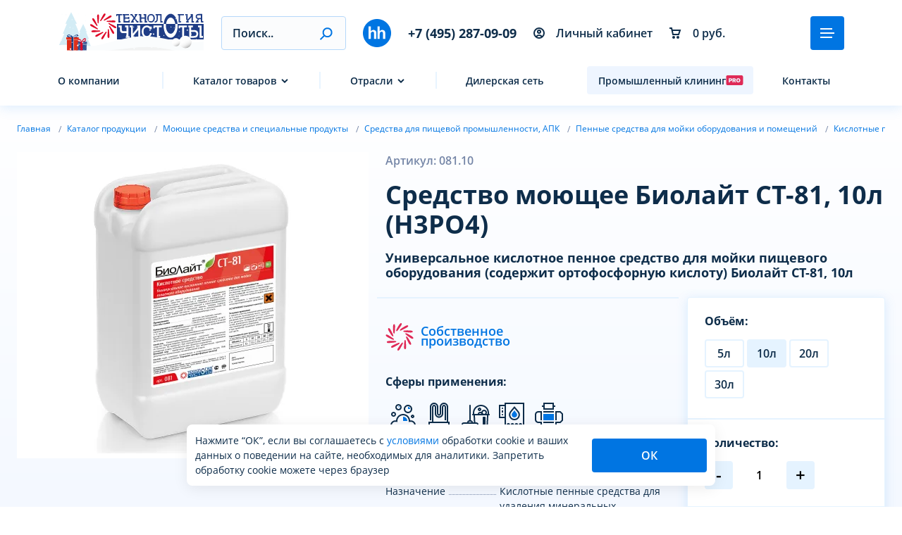

--- FILE ---
content_type: text/html; charset=UTF-8
request_url: https://www.gryazi.net/catalog/detail/7840/
body_size: 21732
content:
<!DOCTYPE html>
<html lang="ru">
<head>

    <title>Средство моющее Биолайт СТ-81, 10л (H3PO4) | Группа компаний «Технология Чистоты»</title>

    <meta name="viewport" content="width=device-width, initial-scale=1.0, maximum-scale=2.0">
    <meta name="format-detection" content="telephone=no">
    <meta name="yandex-verification" content="5e7c0d666b064084"/>

    <link rel="apple-touch-icon" sizes="180x180" href="/apple-touch-icon.png">
    <link rel="icon" type="image/png" sizes="32x32" href="/favicon-32x32.png">
    <link rel="icon" type="image/png" sizes="16x16" href="/favicon-16x16.png">
    <link rel="manifest" href="/site.webmanifest">
    <link rel="mask-icon" href="/safari-pinned-tab.svg" color="#5bbad5">
    <link rel="icon" href="/favicon.svg" type="image/svg+xml">
    <meta name="msapplication-TileColor" content="#da532c">
    <meta name="theme-color" content="#ffffff">

                    <meta http-equiv="Content-Type" content="text/html; charset=UTF-8" />
<meta name="description" content="Купить Средство моющее Биолайт СТ-81, 10л (H3PO4) ✅ Оформите заказ на сайте онлайн! ☎ +7 (495) 287-09-09" />
<script data-skip-moving="true">(function(w, d, n) {var cl = "bx-core";var ht = d.documentElement;var htc = ht ? ht.className : undefined;if (htc === undefined || htc.indexOf(cl) !== -1){return;}var ua = n.userAgent;if (/(iPad;)|(iPhone;)/i.test(ua)){cl += " bx-ios";}else if (/Windows/i.test(ua)){cl += ' bx-win';}else if (/Macintosh/i.test(ua)){cl += " bx-mac";}else if (/Linux/i.test(ua) && !/Android/i.test(ua)){cl += " bx-linux";}else if (/Android/i.test(ua)){cl += " bx-android";}cl += (/(ipad|iphone|android|mobile|touch)/i.test(ua) ? " bx-touch" : " bx-no-touch");cl += w.devicePixelRatio && w.devicePixelRatio >= 2? " bx-retina": " bx-no-retina";if (/AppleWebKit/.test(ua)){cl += " bx-chrome";}else if (/Opera/.test(ua)){cl += " bx-opera";}else if (/Firefox/.test(ua)){cl += " bx-firefox";}ht.className = htc ? htc + " " + cl : cl;})(window, document, navigator);</script>


<link href="https://fonts.googleapis.com/css2?family=Rubik:wght@400;500;&display=swap&subset=cyrillic" type="text/css"  rel="stylesheet" />
<link href="/bitrix/js/ui/design-tokens/dist/ui.design-tokens.min.css?172052393223463" type="text/css"  rel="stylesheet" />
<link href="/bitrix/js/ui/fonts/opensans/ui.font.opensans.min.css?16671986892320" type="text/css"  rel="stylesheet" />
<link href="/bitrix/js/main/popup/dist/main.popup.bundle.min.css?175066656628056" type="text/css"  rel="stylesheet" />
<link href="/local/templates/.default/components/bitrix/catalog/catalog/bitrix/catalog.element/.default/style.min.css?162817010021762" type="text/css"  rel="stylesheet" />
<link href="/local/templates/.default/components/bitrix/catalog.section/slider_catalog_block/style.min.css?16306090093212" type="text/css"  rel="stylesheet" />
<link href="/tools/css/bootstrap.css?1642073121193945" type="text/css"  data-template-style="true"  rel="stylesheet" />
<link href="/tools/mmenu/mmenu.css?162495705447952" type="text/css"  data-template-style="true"  rel="stylesheet" />
<link href="/tools/fancybox/jquery.fancybox.css?162495705417412" type="text/css"  data-template-style="true"  rel="stylesheet" />
<link href="/tools/iexForm/iexform.css?170177040916258" type="text/css"  data-template-style="true"  rel="stylesheet" />
<link href="/tools/iexModal/iexModal.css?175871076110558" type="text/css"  data-template-style="true"  rel="stylesheet" />
<link href="/tools/swiper/swiper.min.css?162670062413664" type="text/css"  data-template-style="true"  rel="stylesheet" />
<link href="/tools/css/animate.css?162938203377908" type="text/css"  data-template-style="true"  rel="stylesheet" />
<link href="/tools/css/iexMenu.css?1646897294134" type="text/css"  data-template-style="true"  rel="stylesheet" />
<link href="/tools/css/svg-animation.css?1629729426612" type="text/css"  data-template-style="true"  rel="stylesheet" />
<link href="/tools/css/policy.css?17587191092938" type="text/css"  data-template-style="true"  rel="stylesheet" />
<link href="/tools/css/style.css?1758719094122666" type="text/css"  data-template-style="true"  rel="stylesheet" />
<link href="/local/components/iex/vue.cart/templates/.default/style.css?16285012881192" type="text/css"  data-template-style="true"  rel="stylesheet" />
<link href="/local/templates/.default/components/bitrix/breadcrumb/breadcrumbs/style.min.css?1626260487467" type="text/css"  data-template-style="true"  rel="stylesheet" />







    <!-- Yandex.Metrika counter -->
        <noscript>
        <div><img src="https://mc.yandex.ru/watch/61598533" style="position:absolute; left:-9999px;" alt=""/></div>
    </noscript>
    <!-- /Yandex.Metrika counter -->
</head>
<body>
<div class="js-place-for-mobile-menu"></div>


<div class="b-btn-up js-btn-up"></div>


<div>
    <div class="iexmodal-content" data-iexmodal-id="popup-menu">
        <div class="b-popup-menu__inner">
            <ul class="b-popup-menu-list mb-4 js-tab-wrap">
                <li class="b-popup-menu-list__item --has-sub js-tab" data-id="1">
                    <a href="#">Компания</a>
                    <div class="b-popup-submenu js-tab-content" data-id="1">
                        <ul class="b-list">
                            <li><a href="/about/">О нас</a></li>
                            <li><a href="/about/future/">Забота о будущем</a></li>
                            <li><a href="/services/nic/">Учебно-технологический центр</a></li>
                            <li><a href="/about/innovation/">Инновационное производство</a></li>
                            <li><a href="/about/partners/">Партнеры</a></li>
                            <li><a href="/about/licenses/">Гарантии качества</a></li>
                            <li><a href="/about/vacancies/">Вакансии</a></li>
                        </ul>
                    </div>
                </li>

                <li class="b-popup-menu-list__item --has-sub js-tab" data-id="2">
                    <a href="#">Каталог</a>
                    <div class="b-popup-submenu js-tab-content" data-id="2">
                        <ul class="b-list">
                            




<a href="/catalog/moyushchie_i_chistyashchie_sredstva/" class="d-block mb-1 --14">Моющие средства и специальные продукты</a>
<a href="/catalog/dezinfitsiruyushchie_sredstva/" class="d-block mb-1 --14">Дезинфицирующие средства</a>
<a href="/catalog/sredstva_dlya_dezinfektsii_i_mytya_ruk/" class="d-block mb-1 --14">Средства для дезинфекции и мытья рук</a>
<a href="/catalog/professionalnye_sredstva_dlya_doma_home_series/" class="d-block mb-1 --14">Профессиональные средства HoReCa</a>
<a href="/catalog/uborochnyy_inventar/" class="d-block mb-1 --14">Профессиональный уборочный инвентарь</a>
<a href="/catalog/oborudovanie_dlya_sanitarii_i_gigieny/" class="d-block mb-1 --14">Оборудование для санитарии и гигиены</a>
<a href="/catalog/spetsodezhda_i_siz/" class="d-block mb-1 --14">Спецодежда и СИЗ</a>
<a href="/catalog/gigiena_personala_bumazhno_gigienicheskaya_produktsiya/" class="d-block mb-1 --14">Бумажно-гигиеническая продукция</a>



                        </ul>
                    </div>
                </li>
                <li class="b-popup-menu-list__item --has-sub js-tab" data-id="5">
                    <a href="#">Отрасли</a>
                    <div class="b-popup-submenu js-tab-content" data-id="5">
                        <ul class="b-list">
                            




<a href="/catalog/otrasl/mashinostroenie/" class="d-block mb-1 --14">Машиностроение</a>
<a href="/catalog/otrasl/myasopererabotka/" class="d-block mb-1 --14">Мясопереработка</a>
<a href="/catalog/otrasl/molochnaya_promyshlennost/" class="d-block mb-1 --14">Молочная промышленность</a>
<a href="/catalog/otrasl/raketo_aviastroenie/" class="d-block mb-1 --14">Ракето- Авиастроение</a>
<a href="/catalog/otrasl/ptitsepererabotka_i_ptitsefabriki/" class="d-block mb-1 --14">Птицепереработка и птицефабрики</a>
<a href="/catalog/otrasl/remontnaya_baza/" class="d-block mb-1 --14">Ремонтная база</a>
<a href="/catalog/otrasl/avtotransport/" class="d-block mb-1 --14">Автотранспорт</a>
<a href="/catalog/otrasl/ryboperarabotka/" class="d-block mb-1 --14">Рыбопереработка</a>
<a href="/catalog/otrasl/aviatransport/" class="d-block mb-1 --14">Авиатранспорт</a>
<a href="/catalog/otrasl/syry/" class="d-block mb-1 --14">Сыры</a>
<a href="/catalog/otrasl/zhd_i_metro/" class="d-block mb-1 --14">ЖД и метро</a>
<a href="/catalog/otrasl/pivo_i_napitki/" class="d-block mb-1 --14">Пиво и напитки</a>
<a href="/catalog/otrasl/svinovodstvo_krs/" class="d-block mb-1 --14">Свиноводство, КРС</a>
<a href="/catalog/otrasl/teploenergetika_i_kholod/" class="d-block mb-1 --14">Теплоэнергетика и холод</a>
<a href="/catalog/otrasl/konditerskaya_i_khlebopekarnaya_promyshlennost/" class="d-block mb-1 --14">Кондитерская и хлебопекарная промышленность</a>
<a href="/catalog/otrasl/sudostroenie/" class="d-block mb-1 --14">Судостроение</a>
<a href="/catalog/otrasl/izgotovlenie_morozhenogo/" class="d-block mb-1 --14">Изготовление мороженого</a>
<a href="/catalog/otrasl/stroitelstvo/" class="d-block mb-1 --14">Строительство</a>
<a href="/catalog/otrasl/maslozhirovoe_proizvodstvo/" class="d-block mb-1 --14">Масложировое производство</a>
<a href="/catalog/otrasl/sneki_chipsy_sukhariki/" class="d-block mb-1 --14">Снеки, чипсы, сухарики</a>
<a href="/catalog/otrasl/konservnaya_promyshlennost/" class="d-block mb-1 --14">Консервная промышленность</a>
<a href="/catalog/otrasl/soki_i_nektary/" class="d-block mb-1 --14">Соки и нектары</a>
<a href="/catalog/otrasl/sousy_ketchupy_mayonezy/" class="d-block mb-1 --14">Соусы,кетчупы, майонезы</a>
<a href="/catalog/otrasl/horeca/" class="d-block mb-1 --14">HORECA</a>
<a href="/catalog/otrasl/horeca_gostevye_zony/" class="d-block mb-1 --14">HORECA гостевые зоны</a>
<a href="/catalog/otrasl/horeca_kukhni/" class="d-block mb-1 --14">HORECA кухни</a>
<a href="/catalog/otrasl/bytovaya_khimiya/" class="d-block mb-1 --14">Бытовая химия</a>



                        </ul>
                    </div>
                </li>
                <li class="b-popup-menu-list__item --has-sub js-tab" data-id="3">
                    <a href="#">Сферы применения</a>
                    <div class="b-popup-submenu js-tab-content" data-id="3">
                        <ul class="b-list">
                            




<a href="/catalog/sfery_primeneniya/bezrazbornaya_moyka_cip/" class="d-block mb-1 --14">Безразборная мойка(CIP)</a>
<a href="/catalog/sfery_primeneniya/gigiena_kukhni/" class="d-block mb-1 --14">Гигиена кухни</a>
<a href="/catalog/sfery_primeneniya/gigiena_personala/" class="d-block mb-1 --14">Гигиена персонала</a>
<a href="/catalog/sfery_primeneniya/goryachie_tsinkovanie/" class="d-block mb-1 --14">Горячие цинкование</a>
<a href="/catalog/sfery_primeneniya/dezinfektsiya/" class="d-block mb-1 --14">Дезинфекция</a>
<a href="/catalog/sfery_primeneniya/moyka_detaley/" class="d-block mb-1 --14">Мойка деталей</a>
<a href="/catalog/sfery_primeneniya/moyka_tary/" class="d-block mb-1 --14">Мойка тары</a>
<a href="/catalog/sfery_primeneniya/moyka_transporta_i_tekhniki/" class="d-block mb-1 --14">Мойка транспорта и техники</a>
<a href="/catalog/sfery_primeneniya/moyka_form_protivney_i_tary/" class="d-block mb-1 --14">Мойка форм, противней и тары</a>
<a href="/catalog/sfery_primeneniya/myte_posudy/" class="d-block mb-1 --14">Мытье посуды</a>
<a href="/catalog/sfery_primeneniya/oborotnoe_vodosnabzhenie/" class="d-block mb-1 --14">Оборотное водоснабжение</a>
<a href="/catalog/sfery_primeneniya/ochistka_i_obezzhirivanie_metallov1/" class="d-block mb-1 --14">Очистка и обезжиривание металлов</a>
<a href="/catalog/sfery_primeneniya/ochistka_koptilnykh_kamer/" class="d-block mb-1 --14">Очистка коптильных камер</a>
<a href="/catalog/sfery_primeneniya/ochistka_fasadov/" class="d-block mb-1 --14">Очистка фасадов</a>
<a href="/catalog/sfery_primeneniya/passivatsiya/" class="d-block mb-1 --14">Пассивация</a>
<a href="/catalog/sfery_primeneniya/pennaya_moyka/" class="d-block mb-1 --14">Пенная мойка</a>
<a href="/catalog/sfery_primeneniya/podgotovka_pod_pokrasku/" class="d-block mb-1 --14">Подготовка под покраску</a>
<a href="/catalog/sfery_primeneniya/san_obrabotka_oborudovaniya/" class="d-block mb-1 --14">Сан.обработка оборудования</a>
<a href="/catalog/sfery_primeneniya/santekhnika/" class="d-block mb-1 --14">Сантехника</a>
<a href="/catalog/sfery_primeneniya/smazka_konveyernykh_lent/" class="d-block mb-1 --14">Смазка конвейерных лент</a>
<a href="/catalog/sfery_primeneniya/spetsialnye_sredstva_i_dobavki/" class="d-block mb-1 --14">Специальные средства  и добавки</a>
<a href="/catalog/sfery_primeneniya/stirka_i_ukhod_za_tkanyami/" class="d-block mb-1 --14">Стирка и уход за тканями</a>
<a href="/catalog/sfery_primeneniya/uborka_pomeshcheniy/" class="d-block mb-1 --14">Уборка помещений</a>
<a href="/catalog/sfery_primeneniya/uborka_posle_remonta/" class="d-block mb-1 --14">Уборка после ремонта</a>
<a href="/catalog/sfery_primeneniya/udalenie_nakipi/" class="d-block mb-1 --14">Удаление накипи</a>
<a href="/catalog/sfery_primeneniya/udalenie_naledi/" class="d-block mb-1 --14">Удаление наледи</a>
<a href="/catalog/sfery_primeneniya/udalenie_pleseni/" class="d-block mb-1 --14">Удаление плесени</a>
<a href="/catalog/sfery_primeneniya/ukhod_za_santekhnikoy/" class="d-block mb-1 --14">Уход за сантехникой</a>



                        </ul>
                    </div>
                </li>
                <li class="b-popup-menu-list__item --has-sub js-tab" data-id="4">
                    <a href="/brands/">Наша продукция</a>
                    <div class="b-popup-submenu js-tab-content" data-id="4">
                        
<ul class="b-list">
            <li id="Щелочное средство">
            <a href="/brands/#shchelochnoe_sredstvo"
               class="go-to iexmodal-close">Щелочное средство</a>
        </li>
            <li id="Кислотное средство">
            <a href="/brands/#kislotnoe_sredstvo"
               class="go-to iexmodal-close">Кислотное средство</a>
        </li>
            <li id="Нейтральные средства">
            <a href="/brands/#neytralnye_sredstva"
               class="go-to iexmodal-close">Нейтральные средства</a>
        </li>
            <li id="Пероксан">
            <a href="/brands/#peroksan_"
               class="go-to iexmodal-close">Пероксан</a>
        </li>
            <li id="Экспресс">
            <a href="/brands/#ekspress"
               class="go-to iexmodal-close">Экспресс</a>
        </li>
            <li id="Ультрадез">
            <a href="/brands/#ultradez_"
               class="go-to iexmodal-close">Ультрадез</a>
        </li>
            <li id="Cредства на гипохлориде">
            <a href="/brands/#bioklin3908"
               class="go-to iexmodal-close">Cредства на гипохлориде</a>
        </li>
            <li id="Биоклин">
            <a href="/brands/#bioklin"
               class="go-to iexmodal-close">Биоклин</a>
        </li>
            <li id="Биолюкс">
            <a href="/brands/#biolyuks"
               class="go-to iexmodal-close">Биолюкс</a>
        </li>
            <li id="Биоль">
            <a href="/brands/#biol"
               class="go-to iexmodal-close">Биоль</a>
        </li>
            <li id="Криодез">
            <a href="/brands/#kriodez"
               class="go-to iexmodal-close">Криодез</a>
        </li>
            <li id="Металин">
            <a href="/brands/#metalin"
               class="go-to iexmodal-close">Металин</a>
        </li>
            <li id="Флора">
            <a href="/brands/#flora"
               class="go-to iexmodal-close">Флора</a>
        </li>
            <li id="Фаворит">
            <a href="/brands/#favorit"
               class="go-to iexmodal-close">Фаворит</a>
        </li>
            <li id="Деталан">
            <a href="/brands/#detalan"
               class="go-to iexmodal-close">Деталан</a>
        </li>
            <li id="Биосан">
            <a href="/brands/#biosan"
               class="go-to iexmodal-close">Биосан</a>
        </li>
            <li id="Биомол">
            <a href="/brands/#biomol_"
               class="go-to iexmodal-close">Биомол</a>
        </li>
            <li id="Биолайт">
            <a href="/brands/#biolayt"
               class="go-to iexmodal-close">Биолайт</a>
        </li>
            <li id="Малахит">
            <a href="/brands/#malakhit"
               class="go-to iexmodal-close">Малахит</a>
        </li>
    </ul>
                    </div>
                </li>
                <li class="b-popup-menu-list__item --has-sub js-tab" data-id="6">
                    <a href="#">Услуги</a>
                    <div class="b-popup-submenu js-tab-content" data-id="6">
                        <ul class="b-list">
                            <li><a href="/services/cleaning/">Промышленный клининг</a></li>
                            <li><a href="/services/nic/">Повышение квалификации</a></li>
                            <li><a href="/services/service-support/">Сервисное обслуживание</a></li>
                            <li><a href="/services/monitoring/">Санитарный мониторинг</a></li>
                        </ul>
                    </div>
                </li>
                <li class="b-popup-menu-list__item"><a href="/about/dillers/">Дилерам</a></li>
                <li class="b-popup-menu-list__item"><a href="/news/">Новости</a></li>
                <li class="b-popup-menu-list__item"><a href="/articles/">Статьи</a></li>
                <li class="b-popup-menu-list__item"><a href="/about/faq/">Вопрос-ответ</a></li>
                <li class="b-popup-menu-list__item"><a href="/contacts/">Контакты</a></li>
            </ul>
            <div>
                <div class="">
                                            <a href="#" class="d-block --14 js-pform-show" data-iexmodal-width="586px"
                           data-pform-id="popup-bitrix-auth" data-pform-position="Авторизация"
                           data-iexmodal-classes="b-popup-form">
                            <img src="/images/gryazi/icons/menu/lc.svg" class="me-1" alt="">
                            <b>Личный кабинет</b></a>
                    




                                    </div>
                <hr/>
                <div class="b-phone p-1"><a href="tel:+7 (495) 287-09-09">+7 (495) 287-09-09</a></div>
                <div class="b-btn --48 w-100 js-pform-show" data-iexmodal-width="586px" data-pform-id="popup-feedback"
                     data-pform-position="Обратная связь" data-iexmodal-classes="b-popup-form"><img
                            src="/images/gryazi/icons/menu/call.svg" class="me-1" alt=""/>
                    Обратный звонок
                </div>


            </div>
        </div>
    </div>

    <div class="b-header py-1 iexmenu-hidden" data-iexmenu-show-offset="16">
        <div class="container">
            <div class="row align-items-center ">
                <div class="col col-md-auto">
                    <a href="/" class="d-inline-flex b-logo">
                        <img src="/images/gryazi/logo.svg" alt="Технология Чистоты">
                    </a>
                </div>
                <div class="col-auto d-none d-xxl-block">
                    <div data-iexmodal-classes="b-popup-menu"
                         data-iexmodal-document-scroll="true"
                         data-iexmodal-content-scroll="true"
                         data-iexmodal-width="640px"
                         data-iexmodal-id="popup-menu"
                         data-iexmodal-mode="left"
                         class="b-btn --48 align-self-center iexmodal-show">
                        <span class="b-burger"><i></i></span>
                    </div>
                </div>

                <div class="col d-none d-xl-block">
                    <form class="b-search" id="iexVueSearchHeadFloat" action="/search/">
                    </form>
                </div>


                <div class="col-auto d-none d-md-block">
                    <a href="https://hh.ru/employer/173110?hhtmFrom=employers_list" target="_blank">
                        <img src="/images/gryazi/hh.svg?v=2" alt="">
                    </a>
                </div>
                <div class="col col-lg-auto d-none d-md-block">
                    <div class="b-phone">
                        <a href="tel:+7 (495) 287-09-09" class="d-block">+7 (495) 287-09-09</a>
                    </div>
                </div>
                <div class="col-auto px-xxl-3 d-none d-lg-block">
                    <a href="#" class="js-pform-show d-flex align-items-center fw-bold" data-iexmodal-width="586px"
                       data-pform-id="popup-bitrix-auth" data-pform-position="Авторизация"
                       data-iexmodal-classes="b-popup-form">
                        <img src="/images/gryazi/icons/user.svg" class="me-1" alt="">
                        Личный кабинет
                    </a>
                </div>
                <div class="col col-xxl-auto text-end d-none d-lg-block">
                            <div
            id="iexVueCartHeaderCart_fa3dad"
            class=""
            data-template="desktop"
            data-url="/cart/"
            data-iex-modal-height="400px"
        >
        </div>
                        </div>
                <div class="col-auto d-block d-xl-none">
                    <div class="b-btn --48 --gray js-modal-show js-search" data-modal-id="search">
                        <img src="/images/gryazi/icons/search.svg" alt="">
                    </div>
                </div>
                <div class="col-auto d-none d-lg-block d-xxl-none">
                    <div data-iexmodal-classes="b-popup-menu"
                         data-iexmodal-document-scroll="true"
                         data-iexmodal-content-scroll="true"
                         data-iexmodal-width="640px"
                         data-iexmodal-id="popup-menu"
                         data-iexmodal-mode="left"
                         class="b-btn --48 align-self-center iexmodal-show">
                        <span class="b-burger"><i></i></span>
                    </div>
                </div>
                <div class="col-auto d-block d-lg-none">
                    <a href="#mmenu" class="b-btn --48"><span class="b-burger"><i></i></span></a>
                </div>
            </div>
        </div>
    </div>


    <div class="b-header py-1 position-relative z-2">
        <div class="container">
            <div class="row align-items-center mb-0 mb-xl-1">
                <div class="col col-md-auto">
                    <a href="/" class="d-inline-flex b-logo">
                        <img src="/images/gryazi/logo.svg" alt="Технология Чистоты">
                    </a>
                </div>
                <div class="col-auto d-none d-xxl-block">
                    <div data-iexmodal-classes="b-popup-menu"
                         data-iexmodal-document-scroll="true"
                         data-iexmodal-content-scroll="true"
                         data-iexmodal-width="640px"
                         data-iexmodal-id="popup-menu"
                         data-iexmodal-mode="left"
                         class="b-btn --48 align-self-center iexmodal-show">
                        <span class="b-burger"><i></i></span>
                    </div>
                </div>

                <div class="col d-none d-xl-block">
                    <form class="b-search" id="iexVueSearchHead" action="/search/">
                    </form>
                </div>

                <div class="col-auto d-none d-md-block">
                    <a href="https://hh.ru/employer/173110?hhtmFrom=employers_list" target="_blank">
                        <img src="/images/gryazi/hh.svg?v=2" alt="">
                    </a>
                </div>

                <div class="col col-lg-auto d-none d-md-block">
                    <div class="b-phone">
                        <a href="tel:+7 (495) 287-09-09" class="d-block">+7 (495) 287-09-09</a>
                    </div>
                </div>
                <div class="col-auto px-xxl-3 d-none d-lg-block">
                    <a href="#" class="js-pform-show d-flex align-items-center fw-bold" data-iexmodal-width="586px"
                       data-pform-id="popup-bitrix-auth" data-pform-position="Авторизация"
                       data-iexmodal-classes="b-popup-form">
                        <img src="/images/gryazi/icons/user.svg" class="me-1" alt="">
                        Личный кабинет
                    </a>
                </div>
                <div class="col col-xxl-auto text-end d-none d-lg-block">
                            <div
            id="iexVueCartHeaderCart_9407c8"
            class=""
            data-template="desktop"
            data-url="/cart/"
            data-iex-modal-height="400px"
        >
        </div>
                        </div>
                <div class="col-auto d-block d-xl-none">
                    <div class="b-btn --48 --gray js-modal-show js-search" data-modal-id="search">
                        <img src="/images/gryazi/icons/search.svg" alt=""></div>
                </div>
                <div class="col-auto d-none d-lg-block d-xxl-none">
                    <div data-iexmodal-classes="b-popup-menu"
                         data-iexmodal-document-scroll="true"
                         data-iexmodal-content-scroll="true"
                         data-iexmodal-width="640px"
                         data-iexmodal-id="popup-menu"
                         data-iexmodal-mode="left"
                         class="b-btn --48 align-self-center iexmodal-show">
                        <span class="b-burger"><i></i></span>
                    </div>
                </div>
                <div class="col-auto d-block d-lg-none">
                    <a href="#mmenu" class="b-btn --48"><span class="b-burger"><i></i></span></a>
                </div>
            </div>
            <div class="row align-items-center d-none d-xl-flex">
                <div class="col-12">
                    <div class="b-nav justify-content-between w-100">
                        <li class="b-nav__item">
                            <a href="/about/">О компании</a>
                        </li>
                        <img src="/images/gryazi/line.svg" class="img-fluid" alt="">
                        <li class="b-nav__item --has-sub">
                            <a href="/catalog/">Каталог товаров</a>
                            <div class="--sub">
                                <div class="b-block --br-8 border-0 p-2 --shadow">
                                    




<a href="/catalog/moyushchie_i_chistyashchie_sredstva/" class="d-block mb-1 --14">Моющие средства и специальные продукты</a>
<a href="/catalog/dezinfitsiruyushchie_sredstva/" class="d-block mb-1 --14">Дезинфицирующие средства</a>
<a href="/catalog/sredstva_dlya_dezinfektsii_i_mytya_ruk/" class="d-block mb-1 --14">Средства для дезинфекции и мытья рук</a>
<a href="/catalog/professionalnye_sredstva_dlya_doma_home_series/" class="d-block mb-1 --14">Профессиональные средства HoReCa</a>
<a href="/catalog/uborochnyy_inventar/" class="d-block mb-1 --14">Профессиональный уборочный инвентарь</a>
<a href="/catalog/oborudovanie_dlya_sanitarii_i_gigieny/" class="d-block mb-1 --14">Оборудование для санитарии и гигиены</a>
<a href="/catalog/spetsodezhda_i_siz/" class="d-block mb-1 --14">Спецодежда и СИЗ</a>
<a href="/catalog/gigiena_personala_bumazhno_gigienicheskaya_produktsiya/" class="d-block mb-1 --14">Бумажно-гигиеническая продукция</a>



                                </div>
                            </div>
                        </li>
                        <img src="/images/gryazi/line.svg" class="img-fluid" alt="">

                        
                        <li class="b-nav__item --has-sub">
                            <a href="/catalog/otrasl/">Отрасли</a>
                            <div class="--sub --900px">
                                <div class="b-block --br-8 border-0 py-2 d-flex flex-wrap --sub-link-flex --no-p --shadow">
                                    <div class="row">
                                        <div class="col-lg-5 --border-right-gr">
                                            <h4>Пищевая промышленость</h4>
                                            




<a href="/catalog/otrasl/myasopererabotka/" class="d-block mb-1 --14">Мясопереработка</a>
<a href="/catalog/otrasl/molochnaya_promyshlennost/" class="d-block mb-1 --14">Молочная промышленность</a>
<a href="/catalog/otrasl/ptitsepererabotka_i_ptitsefabriki/" class="d-block mb-1 --14">Птицепереработка и птицефабрики</a>
<a href="/catalog/otrasl/ryboperarabotka/" class="d-block mb-1 --14">Рыбопереработка</a>
<a href="/catalog/otrasl/syry/" class="d-block mb-1 --14">Сыры</a>
<a href="/catalog/otrasl/pivo_i_napitki/" class="d-block mb-1 --14">Пиво и напитки</a>
<a href="/catalog/otrasl/svinovodstvo_krs/" class="d-block mb-1 --14">Свиноводство, КРС</a>
<a href="/catalog/otrasl/konditerskaya_i_khlebopekarnaya_promyshlennost/" class="d-block mb-1 --14">Кондитерская и хлебопекарная промышленность</a>
<a href="/catalog/otrasl/izgotovlenie_morozhenogo/" class="d-block mb-1 --14">Изготовление мороженого</a>
<a href="/catalog/otrasl/maslozhirovoe_proizvodstvo/" class="d-block mb-1 --14">Масложировое производство</a>
<a href="/catalog/otrasl/sneki_chipsy_sukhariki/" class="d-block mb-1 --14">Снеки, чипсы, сухарики</a>
<a href="/catalog/otrasl/konservnaya_promyshlennost/" class="d-block mb-1 --14">Консервная промышленность</a>
<a href="/catalog/otrasl/soki_i_nektary/" class="d-block mb-1 --14">Соки и нектары</a>
<a href="/catalog/otrasl/sousy_ketchupy_mayonezy/" class="d-block mb-1 --14">Соусы,кетчупы, майонезы</a>



                                        </div>
                                        <div class="col-lg-4 --border-right-gr">
                                            <h4>Индустрия</h4>
                                            




<a href="/catalog/otrasl/mashinostroenie/" class="d-block mb-1 --14">Машиностроение</a>
<a href="/catalog/otrasl/raketo_aviastroenie/" class="d-block mb-1 --14">Ракето- Авиастроение</a>
<a href="/catalog/otrasl/remontnaya_baza/" class="d-block mb-1 --14">Ремонтная база</a>
<a href="/catalog/otrasl/avtotransport/" class="d-block mb-1 --14">Автотранспорт</a>
<a href="/catalog/otrasl/aviatransport/" class="d-block mb-1 --14">Авиатранспорт</a>
<a href="/catalog/otrasl/zhd_i_metro/" class="d-block mb-1 --14">ЖД и метро</a>
<a href="/catalog/otrasl/teploenergetika_i_kholod/" class="d-block mb-1 --14">Теплоэнергетика и холод</a>
<a href="/catalog/otrasl/sudostroenie/" class="d-block mb-1 --14">Судостроение</a>
<a href="/catalog/otrasl/stroitelstvo/" class="d-block mb-1 --14">Строительство</a>



                                        </div>
                                        <div class="col-lg-3 --border-right-gr --last">
                                            <h4>HoReCa</h4>
                                            




<a href="/catalog/otrasl/horeca_gostevye_zony/" class="d-block mb-1 --14">HORECA гостевые зоны</a>
<a href="/catalog/otrasl/horeca_kukhni/" class="d-block mb-1 --14">HORECA кухни</a>



                                        </div>
                                    </div>

                                </div>
                            </div>
                        </li>
                        <img src="/images/gryazi/line.svg" class="img-fluid" alt="">



                                                                        <li class="b-nav__item">
                            <a href="/about/dillers/">Дилерская сеть</a>
                        </li>
                        
                        <li class="b-nav__item --pro">
                            <a href="/cleaning/">Промышленный клининг <svg xmlns="http://www.w3.org/2000/svg" width="25" height="24" viewBox="0 0 25 24" fill="none">
                                    <path d="M22.375 5C23.4796 5 24.375 5.89543 24.375 7V17C24.375 18.1046 23.4796 19 22.375 19H2.375C1.27043 19 0.375 18.1046 0.375 17V7C0.375 5.89543 1.27043 5 2.375 5H22.375ZM17.6699 9.10254C17.1397 9.10256 16.6604 9.21715 16.2324 9.44629C15.8065 9.67348 15.4676 10.0093 15.2158 10.4541C14.9658 10.8973 14.8408 11.4431 14.8408 12.0908C14.8408 12.7348 14.9658 13.2795 15.2158 13.7246C15.4676 14.1676 15.8065 14.5043 16.2324 14.7354C16.6604 14.9645 17.1397 15.0791 17.6699 15.0791C18.1964 15.0791 18.6736 14.9655 19.1016 14.7383C19.5295 14.5091 19.8702 14.1736 20.1221 13.7305C20.374 13.2854 20.5 12.7385 20.5 12.0908C20.5 11.4431 20.374 10.8973 20.1221 10.4541C19.8702 10.0091 19.5295 9.67352 19.1016 9.44629C18.6736 9.21718 18.1964 9.10254 17.6699 9.10254ZM4.26953 15H5.84863V13.2725H6.72363C7.16675 13.2725 7.55433 13.1901 7.88574 13.0254C8.21893 12.8607 8.47744 12.626 8.66113 12.3213C8.84674 12.0164 8.94043 11.6549 8.94043 11.2383C8.94038 10.8256 8.84979 10.4649 8.66992 10.1562C8.49 9.84758 8.2379 9.60794 7.91406 9.4375C7.59035 9.26719 7.2128 9.18169 6.78125 9.18164H4.26953V15ZM9.51953 15H11.0986V13.0791H11.6455L12.667 15H14.3828L13.2002 12.8291C13.5022 12.6843 13.7396 12.4799 13.9111 12.2129C14.0967 11.9269 14.1904 11.5758 14.1904 11.1592C14.1904 10.7463 14.0998 10.3921 13.9199 10.0967C13.74 9.80123 13.4879 9.57516 13.1641 9.41797C12.8403 9.26086 12.4629 9.18168 12.0312 9.18164H9.51953V15ZM17.6699 10.4775C17.9313 10.4775 18.1511 10.54 18.3291 10.665C18.5089 10.7881 18.6445 10.9696 18.7354 11.21C18.8281 11.4486 18.875 11.7424 18.875 12.0908C18.875 12.4393 18.8282 12.7341 18.7354 12.9746C18.6445 13.2131 18.5089 13.3946 18.3291 13.5195C18.1511 13.6426 17.9313 13.7041 17.6699 13.7041C17.4086 13.7041 17.1877 13.6426 17.0078 13.5195C16.83 13.3945 16.6943 13.213 16.6016 12.9746C16.5107 12.7341 16.4658 12.4393 16.4658 12.0908C16.4658 11.7424 16.5107 11.4486 16.6016 11.21C16.6943 10.9697 16.83 10.7881 17.0078 10.665C17.1877 10.5401 17.4086 10.4776 17.6699 10.4775ZM6.40625 10.4434C6.59158 10.4434 6.74933 10.4758 6.87988 10.54C7.01246 10.6025 7.11449 10.6932 7.18457 10.8125C7.25644 10.9298 7.29194 11.0718 7.29199 11.2383C7.29199 11.4031 7.25654 11.5468 7.18457 11.668C7.1145 11.7891 7.0124 11.883 6.87988 11.9492C6.74938 12.0134 6.59147 12.0459 6.40625 12.0459H5.84863V10.4434H6.40625ZM11.6562 10.4434C11.8415 10.4434 11.9994 10.4686 12.1299 10.5195C12.2625 10.5688 12.3645 10.6469 12.4346 10.7529C12.5065 10.8571 12.542 10.9926 12.542 11.1592C12.542 11.3238 12.5064 11.4573 12.4346 11.5596C12.3645 11.6618 12.2625 11.7368 12.1299 11.7842C11.9994 11.8295 11.8415 11.8525 11.6562 11.8525H11.0986V10.4434H11.6562Z" fill="#DF2A57"/>
                                </svg></a>
                        </li>
                        <li class="b-nav__item">
                            <a href="/contacts/">Контакты</a>
                        </li>
                    </div>
                </div>
            </div>
        </div>
    </div>


    <div class="b-header js-header py-1 py-lg-0 d-none">
        <div class="container-fluid px-xxl-4">
            <div class="row align-items-center">
                <div class="col-auto">
                    <a href="/" class="d-inline-flex b-logo">
                        <img src="/images/gryazi/logo.svg" alt="Технология Чистоты"/>
                    </a>
                </div>
                <div class="col">
                    <div class="row align-items-center justify-content-lg-start justify-content-end">
                        <div class="col d-none d-lg-inline-flex justify-content-end">
                            <div data-iexmodal-classes="b-popup-menu" data-iexmodal-document-scroll="true"
                                 data-iexmodal-content-scroll="true" data-iexmodal-width="640px"
                                 data-iexmodal-id="popup-menu" data-iexmodal-mode="left"
                                 class="b-btn --48 me-xxl-3 align-self-center iexmodal-show"><span
                                        class="b-burger"><i></i></span>
                            </div>
                            <div class="b-nav d-lg-inline-flex d-none">
                                <li class="b-nav__item">
                                    <a href="/about/">О компании</a>
                                </li>
                                <li class="b-nav__item --has-sub">
                                    <a href="#">Каталог продукции</a>
                                    <div class="b-subnav">
                                        <div class="container">
                                            <div class="row justify-content-between">
                                                <div class="col-xl-3 col-lg-4">
                                                    <a href="/catalog/">
                                                        <div class="b-subnav__title --red">
                                                            <img src="/images/gryazi/icons/menu/catalog.svg"
                                                                 class="mr-1" alt=""> Виды продукции
                                                        </div>
                                                    </a>
                                                    <ul class="b-subnav__list">
                                                        




<a href="/catalog/moyushchie_i_chistyashchie_sredstva/" class="d-block mb-1 --14">Моющие средства и специальные продукты</a>
<a href="/catalog/dezinfitsiruyushchie_sredstva/" class="d-block mb-1 --14">Дезинфицирующие средства</a>
<a href="/catalog/sredstva_dlya_dezinfektsii_i_mytya_ruk/" class="d-block mb-1 --14">Средства для дезинфекции и мытья рук</a>
<a href="/catalog/professionalnye_sredstva_dlya_doma_home_series/" class="d-block mb-1 --14">Профессиональные средства HoReCa</a>
<a href="/catalog/uborochnyy_inventar/" class="d-block mb-1 --14">Профессиональный уборочный инвентарь</a>
<a href="/catalog/oborudovanie_dlya_sanitarii_i_gigieny/" class="d-block mb-1 --14">Оборудование для санитарии и гигиены</a>
<a href="/catalog/spetsodezhda_i_siz/" class="d-block mb-1 --14">Спецодежда и СИЗ</a>
<a href="/catalog/gigiena_personala_bumazhno_gigienicheskaya_produktsiya/" class="d-block mb-1 --14">Бумажно-гигиеническая продукция</a>



                                                    </ul>
                                                </div>
                                                <div class="col-xl-3 col-lg-4">
                                                    <a href="/catalog/sfery_primeneniya/">
                                                        <div class="b-subnav__title --red">
                                                            <img src="/images/gryazi/icons/menu/sfera.svg" class="mr-1"
                                                                 alt=""> Сферы применения
                                                        </div>
                                                    </a>
                                                    <div class="row">
                                                        <div class="col-6">
                                                            <ul class="b-subnav__list">
                                                                




<a href="/catalog/sfery_primeneniya/bezrazbornaya_moyka_cip/" class="d-block mb-1 --14">Безразборная мойка(CIP)</a>
<a href="/catalog/sfery_primeneniya/gigiena_kukhni/" class="d-block mb-1 --14">Гигиена кухни</a>
<a href="/catalog/sfery_primeneniya/gigiena_personala/" class="d-block mb-1 --14">Гигиена персонала</a>
<a href="/catalog/sfery_primeneniya/goryachie_tsinkovanie/" class="d-block mb-1 --14">Горячие цинкование</a>
<a href="/catalog/sfery_primeneniya/dezinfektsiya/" class="d-block mb-1 --14">Дезинфекция</a>
<a href="/catalog/sfery_primeneniya/moyka_detaley/" class="d-block mb-1 --14">Мойка деталей</a>
<a href="/catalog/sfery_primeneniya/moyka_tary/" class="d-block mb-1 --14">Мойка тары</a>
<a href="/catalog/sfery_primeneniya/moyka_transporta_i_tekhniki/" class="d-block mb-1 --14">Мойка транспорта и техники</a>
<a href="/catalog/sfery_primeneniya/moyka_form_protivney_i_tary/" class="d-block mb-1 --14">Мойка форм, противней и тары</a>
<a href="/catalog/sfery_primeneniya/myte_posudy/" class="d-block mb-1 --14">Мытье посуды</a>
<a href="/catalog/sfery_primeneniya/oborotnoe_vodosnabzhenie/" class="d-block mb-1 --14">Оборотное водоснабжение</a>
<a href="/catalog/sfery_primeneniya/ochistka_i_obezzhirivanie_metallov1/" class="d-block mb-1 --14">Очистка и обезжиривание металлов</a>
<a href="/catalog/sfery_primeneniya/ochistka_koptilnykh_kamer/" class="d-block mb-1 --14">Очистка коптильных камер</a>
<a href="/catalog/sfery_primeneniya/ochistka_fasadov/" class="d-block mb-1 --14">Очистка фасадов</a>
<a href="/catalog/sfery_primeneniya/passivatsiya/" class="d-block mb-1 --14">Пассивация</a>
<a href="/catalog/sfery_primeneniya/pennaya_moyka/" class="d-block mb-1 --14">Пенная мойка</a>
<a href="/catalog/sfery_primeneniya/podgotovka_pod_pokrasku/" class="d-block mb-1 --14">Подготовка под покраску</a>
<a href="/catalog/sfery_primeneniya/san_obrabotka_oborudovaniya/" class="d-block mb-1 --14">Сан.обработка оборудования</a>
<a href="/catalog/sfery_primeneniya/santekhnika/" class="d-block mb-1 --14">Сантехника</a>
<a href="/catalog/sfery_primeneniya/smazka_konveyernykh_lent/" class="d-block mb-1 --14">Смазка конвейерных лент</a>
<a href="/catalog/sfery_primeneniya/spetsialnye_sredstva_i_dobavki/" class="d-block mb-1 --14">Специальные средства  и добавки</a>
<a href="/catalog/sfery_primeneniya/stirka_i_ukhod_za_tkanyami/" class="d-block mb-1 --14">Стирка и уход за тканями</a>
<a href="/catalog/sfery_primeneniya/uborka_pomeshcheniy/" class="d-block mb-1 --14">Уборка помещений</a>
<a href="/catalog/sfery_primeneniya/uborka_posle_remonta/" class="d-block mb-1 --14">Уборка после ремонта</a>
<a href="/catalog/sfery_primeneniya/udalenie_nakipi/" class="d-block mb-1 --14">Удаление накипи</a>
<a href="/catalog/sfery_primeneniya/udalenie_naledi/" class="d-block mb-1 --14">Удаление наледи</a>
<a href="/catalog/sfery_primeneniya/udalenie_pleseni/" class="d-block mb-1 --14">Удаление плесени</a>
<a href="/catalog/sfery_primeneniya/ukhod_za_santekhnikoy/" class="d-block mb-1 --14">Уход за сантехникой</a>



                                                        </div>
                                                    </div>
                                                </div>
                                                <div class="col-xl-3 col-lg-4">
                                                    <a href="/catalog/otrasl/">
                                                        <div class="b-subnav__title --blue">
                                                            <img src="/images/gryazi/icons/menu/otrasl.svg" class="mr-1"
                                                                 alt=""> Отрасли
                                                        </div>
                                                    </a>
                                                    <div class="row">
                                                        <div class="col-6">
                                                            <ul class="b-subnav__list">
                                                                




<a href="/catalog/otrasl/mashinostroenie/" class="d-block mb-1 --14">Машиностроение</a>
<a href="/catalog/otrasl/myasopererabotka/" class="d-block mb-1 --14">Мясопереработка</a>
<a href="/catalog/otrasl/molochnaya_promyshlennost/" class="d-block mb-1 --14">Молочная промышленность</a>
<a href="/catalog/otrasl/raketo_aviastroenie/" class="d-block mb-1 --14">Ракето- Авиастроение</a>
<a href="/catalog/otrasl/ptitsepererabotka_i_ptitsefabriki/" class="d-block mb-1 --14">Птицепереработка и птицефабрики</a>
<a href="/catalog/otrasl/remontnaya_baza/" class="d-block mb-1 --14">Ремонтная база</a>
<a href="/catalog/otrasl/avtotransport/" class="d-block mb-1 --14">Автотранспорт</a>
<a href="/catalog/otrasl/ryboperarabotka/" class="d-block mb-1 --14">Рыбопереработка</a>
<a href="/catalog/otrasl/aviatransport/" class="d-block mb-1 --14">Авиатранспорт</a>
<a href="/catalog/otrasl/syry/" class="d-block mb-1 --14">Сыры</a>
<a href="/catalog/otrasl/zhd_i_metro/" class="d-block mb-1 --14">ЖД и метро</a>
<a href="/catalog/otrasl/pivo_i_napitki/" class="d-block mb-1 --14">Пиво и напитки</a>
<a href="/catalog/otrasl/svinovodstvo_krs/" class="d-block mb-1 --14">Свиноводство, КРС</a>
<a href="/catalog/otrasl/teploenergetika_i_kholod/" class="d-block mb-1 --14">Теплоэнергетика и холод</a>
<a href="/catalog/otrasl/konditerskaya_i_khlebopekarnaya_promyshlennost/" class="d-block mb-1 --14">Кондитерская и хлебопекарная промышленность</a>
<a href="/catalog/otrasl/sudostroenie/" class="d-block mb-1 --14">Судостроение</a>
<a href="/catalog/otrasl/izgotovlenie_morozhenogo/" class="d-block mb-1 --14">Изготовление мороженого</a>
<a href="/catalog/otrasl/stroitelstvo/" class="d-block mb-1 --14">Строительство</a>
<a href="/catalog/otrasl/maslozhirovoe_proizvodstvo/" class="d-block mb-1 --14">Масложировое производство</a>
<a href="/catalog/otrasl/sneki_chipsy_sukhariki/" class="d-block mb-1 --14">Снеки, чипсы, сухарики</a>
<a href="/catalog/otrasl/konservnaya_promyshlennost/" class="d-block mb-1 --14">Консервная промышленность</a>
<a href="/catalog/otrasl/soki_i_nektary/" class="d-block mb-1 --14">Соки и нектары</a>
<a href="/catalog/otrasl/sousy_ketchupy_mayonezy/" class="d-block mb-1 --14">Соусы,кетчупы, майонезы</a>
<a href="/catalog/otrasl/horeca/" class="d-block mb-1 --14">HORECA</a>
<a href="/catalog/otrasl/horeca_gostevye_zony/" class="d-block mb-1 --14">HORECA гостевые зоны</a>
<a href="/catalog/otrasl/horeca_kukhni/" class="d-block mb-1 --14">HORECA кухни</a>
<a href="/catalog/otrasl/bytovaya_khimiya/" class="d-block mb-1 --14">Бытовая химия</a>



                                                            </ul>
                                                        </div>
                                                    </div>
                                                </div>
                                            </div>
                                        </div>
                                    </div>
                                </li>
                                <li class="b-nav__item">
                                    <a href="/brands/">Наша продукция</a>
                                </li>
                                <li class="b-nav__item">
                                    <a href="/about/dillers/">Дилерам</a>
                                </li>
                                <li class="b-nav__item">
                                    <a href="/contacts/">Контакты</a>
                                </li>
                            </div>
                        </div>
                        <div class="col-auto">
                            <div class="row align-items-center g-0">
                                <div class="col-auto order-1 order-lg-0">
                                    <div class="b-btn --48 --gray js-modal-show js-search" data-modal-id="search">
                                        <img src="/images/gryazi/icons/search.svg" alt=""/></div>
                                </div>
                                <div class="col-auto order-0 order-lg-1 d-none d-sm-block">
                                    <div class="b-phone mx-xxl-4 mx-2 ms-0 ms-sm-2">
                                        <a href="tel:+7 (495) 287-09-09" class="d-block">+7 (495) 287-09-09</a>
                                        <a href="#" class="__link js-pform-show " data-iexmodal-width="586px"
                                           data-pform-id="popup-feedback" data-pform-position="Обратная связь"
                                           data-iexmodal-classes="b-popup-form">Обратный звонок</a>
                                    </div>
                                </div>

                                <div class="col-auto d-none d-xl-block order-lg-2">

                                                                            <a href="#" class="__block js-pform-show" data-iexmodal-width="586px"
                                           data-pform-id="popup-bitrix-auth" data-pform-position="Авторизация"
                                           data-iexmodal-classes="b-popup-form">
                                            <img src="/images/gryazi/icons/user.svg" class="me-1" alt=""/>
                                            Личный кабинет
                                        </a>
                                    

                                </div>
                                <div class="col-auto d-none d-xl-block order-lg-3">
                                            <div
            id="iexVueCartHeaderCart_c5b2ce"
            class=""
            data-template="desktop"
            data-url="/cart/"
            data-iex-modal-height="400px"
        >
        </div>
                                        </div>
                            </div>
                        </div>
                        <div class="col-auto d-lg-none">
                            <a href="#mmenu" class="b-btn --48"><span class="b-burger"><i></i></span></a>
                        </div>
                    </div>
                </div>
            </div>
        </div>
    </div>


    <div class="js-modal-search b-popup-search" data-modal-id="search">
        <div class="b-modal-bg"></div>
        <div class="bg-white py-2">
            <div class="container-fluid px-xxl-4 position-relative">
                <div class="row flex-nowrap justify-content-between align-items-center">
                    <div class="col-3 d-none d-sm-block">
                        <a href="/" class="d-inline-flex b-logo">
                            <img src="/images/gryazi/logo.svg" alt="Технология Чистоты" class="img-fluid">
                        </a>
                    </div>
                    <div class="col position-relative">
                        <a href="#" class="js-modal-close b-search-close">
                            <img src="/images/gryazi/search/close.svg" alt="">
                        </a>
                        <form action="/search/" method="get">
                            <div class="row pe-4">

                                <div class="col  pe-0 position-relative" id="iexVueSearch"></div>

                                <div class="col-auto d-none d-sm-block">
                                    <button type="submit" class="b-btn --48 --18 px-2">
                                        <span>Найти</span>
                                    </button>
                                </div>
                                <div class="col-auto d-block d-sm-none">
                                    <button type="submit" class="b-btn --48">
                                        <img src="/images/gryazi/icons/search-w.svg" alt="">
                                    </button>
                                </div>
                            </div>
                        </form>
                    </div>
                </div>
            </div>
        </div>

    </div>

    <div class="b-mobile-nav d-xl-none">
        <div class="row">
            <div class="col-4 text-center">
                <a href="#mmenu-catalog" class="js-inf-item" data-mmenu-id="mmenu-catalog">
                    <img src="/images/gryazi/icons/catalog.svg" alt=""/>
                    <div>Каталог</div>
                </a>
            </div>
            <div class="col-4 text-center">

                                    <a href="#" class="js-pform-show" data-iexmodal-width="586px" data-pform-id="popup-bitrix-auth"
                       data-pform-position="Авторизация" data-iexmodal-classes="b-popup-form">
                        <img src="/images/gryazi/icons/mobile_user.svg" alt=""/>
                        <div>Личный кабинет</div>
                    </a>
                

            </div>
            <div class="col-4 text-center">
                        <div
            id="iexVueCartHeaderCart_dbd90a"
            class=""
            data-template="desktop"
            data-url="/cart/"
            data-iex-modal-height="400px"
        >
        </div>
                    </div>
        </div>
    </div>
    <div class="    blue-grad  position-relative z-1">
                    <div class="container-xl container-fluid py-md-2 py-1 position-relative z-2"><div class="row"><div class="col-12"><div class="b-bread" itemprop="http://schema.org/breadcrumb" itemscope itemtype="http://schema.org/BreadcrumbList"><ul>
			<li id="bx_breadcrumb_0" itemprop="itemListElement" itemscope itemtype="http://schema.org/ListItem">
				
				<a href="/" title="Главная" itemprop="item">
					<span itemprop="name">Главная</span>
				</a>
				<meta itemprop="position" content="1" />
			</li>
			<li id="bx_breadcrumb_1" itemprop="itemListElement" itemscope itemtype="http://schema.org/ListItem">
				
				<a href="/catalog/" title="Каталог продукции" itemprop="item">
					<span itemprop="name">Каталог продукции</span>
				</a>
				<meta itemprop="position" content="2" />
			</li>
			<li id="bx_breadcrumb_2" itemprop="itemListElement" itemscope itemtype="http://schema.org/ListItem">
				
				<a href="/catalog/moyushchie_i_chistyashchie_sredstva/" title="Моющие средства и специальные продукты" itemprop="item">
					<span itemprop="name">Моющие средства и специальные продукты</span>
				</a>
				<meta itemprop="position" content="3" />
			</li>
			<li id="bx_breadcrumb_3" itemprop="itemListElement" itemscope itemtype="http://schema.org/ListItem">
				
				<a href="/catalog/moyushchie_i_chistyashchie_sredstva/sredstva_dlya_pishchevoy_promyshlennosti_apk/" title="Средства для пищевой промышленности, АПК" itemprop="item">
					<span itemprop="name">Средства для пищевой промышленности, АПК</span>
				</a>
				<meta itemprop="position" content="4" />
			</li>
			<li id="bx_breadcrumb_4" itemprop="itemListElement" itemscope itemtype="http://schema.org/ListItem">
				
				<a href="/catalog/moyushchie_i_chistyashchie_sredstva/sredstva_dlya_pishchevoy_promyshlennosti_apk/pennye_sredstva_dlya_moyki_oborudovaniya_i_pomeshcheniy/" title="Пенные средства для мойки оборудования и помещений" itemprop="item">
					<span itemprop="name">Пенные средства для мойки оборудования и помещений</span>
				</a>
				<meta itemprop="position" content="5" />
			</li>
			<li id="bx_breadcrumb_5" itemprop="itemListElement" itemscope itemtype="http://schema.org/ListItem">
				
				<a href="/catalog/moyushchie_i_chistyashchie_sredstva/sredstva_dlya_pishchevoy_promyshlennosti_apk/pennye_sredstva_dlya_moyki_oborudovaniya_i_pomeshcheniy/kislotnye_pennye_sredstva/" title="Кислотные пенные средства" itemprop="item">
					<span itemprop="name">Кислотные пенные средства</span>
				</a>
				<meta itemprop="position" content="6" />
			</li>
			<li itemprop="itemListElement" itemscope itemtype="http://schema.org/ListItem">
			
				<span class="active" itemprop="name">Средство моющее Биолайт СТ-81, 10л (H3PO4)</span>
				<meta itemprop="position" content="7" />
			</li></ul></div></div></div></div>        
<script type="application/ld+json">{
    "@type": "Product",
    "@context": "https:\/\/schema.org\/",
    "name": "Средство моющее Биолайт СТ-81, 10л (H3PO4)",
    "sku": 7840,
    "mpn": "081.10",
    "image": "https:\/\/www.gryazi.net\/upload\/iblock\/4ac\/5p7p25m029mi37twdt3eoy64zm3maui2.jpg",
    "description": "Концентрированное жидкое высокопенное кислотное средство предназначено для мойки технологического оборудования, трубопроводов, емкостей, полов и стен, выложенных кафелем, для очистки кислотстойких поверхностей и изделий от минеральных и масложировых отложений на предприятиях пищевой и перерабатывающей промышленности, общественного питания и агропромышленного комплекса. Удаляет водный и молочный камень, солевые подтеки, работает в воде любой жесткости. Экономично в использовании. При использовании в пеногенераторах образует устойчивую стабильную пену, что позволяет качественно отмывать вертикальные поверхности и труднодоступные места. В рекомендуемых параметрах применения (концентрация рабочего раствора, температура, время обработки) средство не оказывает корродирующего действия на нержавеющую сталь (отеч. марки 08Х18Н10, 08Х18Н10Т; имп. AISI 304, AISI 316), алюминиевые сплавы и полимерные материалы. Не рекомендуется для обработки оцинкованных поверхностей. Экологически безопасно, биоразлагаемо.",
    "review": {
        "@type": "Review",
        "name": "Концентрированное жидкое высокопенное кислотное средство предназначено для мойки технологического оборудования, трубопроводов, емкостей, полов и стен, выложенных кафелем, для очистки кислотстойких поверхностей и изделий от минеральных и масложировых отложений на предприятиях пищевой и перерабатывающей промышленности, общественного питания и агропромышленного комплекса. Удаляет водный и молочный камень, солевые подтеки, работает в воде любой жесткости. Экономично в использовании. При использовании в пеногенераторах образует устойчивую стабильную пену, что позволяет качественно отмывать вертикальные поверхности и труднодоступные места. В рекомендуемых параметрах применения (концентрация рабочего раствора, температура, время обработки) средство не оказывает корродирующего действия на нержавеющую сталь (отеч. марки 08Х18Н10, 08Х18Н10Т; имп. AISI 304, AISI 316), алюминиевые сплавы и полимерные материалы. Не рекомендуется для обработки оцинкованных поверхностей. Экологически безопасно, биоразлагаемо.",
        "author": {
            "@type": "Organization",
            "name": "«Технология Чистоты» — моющие и дезинфицирующие средства, оборудование и инвентарь, клининг",
            "url": "https:\/\/www.gryazi.net"
        }
    },
    "brand": {
        "@type": "Brand",
        "name": "«Технология Чистоты» — моющие и дезинфицирующие средства, оборудование и инвентарь, клининг"
    },
    "aggregateRating": {
        "@type": "AggregateRating",
        "ratingValue": 5,
        "reviewCount": 1
    },
    "offers": {
        "@type": "Offer",
        "priceCurrency": "RUB",
        "price": 5874,
        "url": "\/catalog\/detail\/7840\/",
        "availability": "InStock",
        "priceValidUntil": "2026-02-17"
    }
}</script><div class="b-card-item pb-3 pb-md-0">
    <div class="container-xl container-fluid" data-product-id="7840">
        <div class="row">
            <div class="col-xl-5 col-lg-3 mb-3 mb-lg-0">
                <div class="position-relative mb-3 b-img-plate">
                                            <a href="/upload/iex_resize_cache/4ac/catalog_detail_fancybox_1000xauto_4ac699ae1cd3a6ebd1525612c545682a.jpg"
                           class="js-fansybox b-card-img" data-id="317058">
                            <img class="js-catalog-picture b-catalog-picture  img-fluid"
                                 src="/upload/iex_resize_cache/4ac/catalog_detail_435x420_4ac699ae1cd3a6ebd1525612c545682a.webp"
                                 alt=""/>
                        </a>
                    
                                    </div>

                

                                                    <a href="/upload/iex_resize_cache/4ac/catalog_detail_fancybox_1000xauto_4ac699ae1cd3a6ebd1525612c545682a.jpg"
                       class="js-img-hidden" data-fancybox="card-img"
                       data-id="317058"></a>
                                

            </div>
            <div class="col-xl-7 col-lg-9">
                <div class="row">
                    <div class="col-12">
                        <div class=" --text-gray fw-bold mb-1">Артикул: 081.10</div>
                        <h1 class="h1 mb-1">Средство моющее Биолайт СТ-81, 10л (H3PO4)</h1>
                                                    <h4>Универсальное кислотное пенное средство для мойки пищевого оборудования &#40;содержит ортофосфорную кислоту&#41; Биолайт СТ-81, 10л</h4>
                                            </div>
                </div>
                <div class="row justify-content-between">
                    <div class="col-12 col-sm-7 border-top pt-3 mb-3 mb-sm-0">
                                                    <div class="d-flex flex-wrap align-items-center --g-12 mb-3">

                                                                    <div class="b-own --red --big">Собственное<br/>производство</div>
                                
                                


                            </div>
                                                                                <h5>Сферы применения:</h5>
                                <div class="b-item-icons z-2 mb-3">
                                                                                <img src="/upload/uf/0e5/nw478u20bbsoftqt1c4fz2b0v145oukj.svg"
                                                data-bs-toggle="tooltip"
                                                data-bs-original-title="Пенная мойка"
                                                alt="Пенная мойка"/>
                                                                                    <img src="/upload/uf/57f/fv6v1c5o9u63szkqr2o6tlk1l0kb3wv8.svg"
                                                data-bs-toggle="tooltip"
                                                data-bs-original-title="Удаление накипи"
                                                alt="Удаление накипи"/>
                                                                                    <img src="/upload/uf/a5c/l56vuwcb5buczz4pim2vs5a1j3ik9g9t.svg"
                                                data-bs-toggle="tooltip"
                                                data-bs-original-title="Уборка помещений"
                                                alt="Уборка помещений"/>
                                                                                    <img src="/upload/uf/4b0/e7mjupp820a6wa83vqmp07zj6m9f3am5.svg"
                                                data-bs-toggle="tooltip"
                                                data-bs-original-title="Очистка коптильных камер"
                                                alt="Очистка коптильных камер"/>
                                                                                    <img src="/upload/uf/301/y5441323bigi3l24xy6f2hbaafb1tr25.svg"
                                                data-bs-toggle="tooltip"
                                                data-bs-original-title="Сан.обработка оборудования"
                                                alt="Сан.обработка оборудования"/>
                                        
                                </div>
                                                    
                        
                                                        <h5>Характеристики:</h5>

                            <table class="b-table-params">
                                <tbody>
                                                                    <tr>
                                        <td>
                                            <div>
                                                <span style="background:#f5f9ff;">Назначение</span>
                                            </div>
                                        </td>
                                        <td>Кислотные пенные средства для удаления минеральных отложений</td>
                                    </tr>
                                                                </tbody>
                            </table>
                                            </div>
                    <div class="col-12 col-sm-5">
                        <div class="b-block --shadow iexVueCart__itemWrap js-card-item" data-product-id="7840" data-quantity-ratio="1">
                                                                                        <div class="p-2 border-bottom">
                                    <h5>Объём:</h5>
                                    <div class="b-custom-checkbox-list">
                                                                                    <a href="/catalog/detail/7928/"
                                               class="__item"
                                               title="Средство моющее Биолайт СТ-81, 5л (H3PO4)"> 5л</a>
                                                                                    <a href="/catalog/detail/7840/"
                                               class="__item --active"
                                               title="Средство моющее Биолайт СТ-81, 10л (H3PO4)"> 10л</a>
                                                                                    <a href="/catalog/detail/7922/"
                                               class="__item"
                                               title="Средство моющее Биолайт СТ-81, 20л (H3PO4)"> 20л</a>
                                                                                    <a href="/catalog/detail/8876/"
                                               class="__item"
                                               title="Средство моющее Биолайт СТ-81, 30л (H3PO4)"> 30л</a>
                                                                            </div>
                                </div>
                                                                                        <div class="p-2 border-bottom">
                                    <h5>Количество:</h5>
                                    <div class="b-increment">
                                        <button class="btn-minus iexVueCart__decButton" type="button">-</button>
                                        <input class="field iexVueCart__quantityInput js-calc-product-quantity"
                                               name="count" value="1"
                                               data-max-quantity="30" type="text">
                                        <button class="btn-plus iexVueCart__incButton" type="button">+</button>
                                    </div>
                                </div>
                                                        <div class="p-2">
                                                                    <div class="b-avail mb-1"><img src="/images/gryazi/catalog/icons/allow.svg" alt=""/>
                                        В
                                        наличии
                                    </div>
                                                                <div class="mb-3">
                                    <div class="b-price">
                                                                                        <span class="js-calc-product-cost">5 874</span> <span>руб.</span>
                                                                                    </div>
                                </div>
                                                                        <div class="b-btn --64 w-100 iexVueCart__addCartButton --add">
                                            В корзину
                                            <svg class="ms-1" width="25" height="24" viewBox="0 0 25 24" fill="none"
                                                 xmlns="http://www.w3.org/2000/svg">
                                                <path fill-rule="evenodd" clip-rule="evenodd"
                                                      d="M1 1H2H5H5.85792L5.98837 1.84794L7.85792 14H19.2792L22.0513 5.68377L22.3675 4.73509L24.2649 5.36754L23.9487 6.31623L20.9487 15.3162L20.7208 16H20H7H6.14208L6.01163 15.1521L4.14208 3H2H1V1ZM15 2V3V5H17H18V7H17H15V9V10H13V9V7H11H10V5H11H13V3V2H15ZM9 20C8.44772 20 8 20.4477 8 21C8 21.5523 8.44772 22 9 22C9.55228 22 10 21.5523 10 21C10 20.4477 9.55228 20 9 20ZM6 21C6 19.3431 7.34315 18 9 18C10.6569 18 12 19.3431 12 21C12 22.6569 10.6569 24 9 24C7.34315 24 6 22.6569 6 21ZM17 21C17 20.4477 17.4477 20 18 20C18.5523 20 19 20.4477 19 21C19 21.5523 18.5523 22 18 22C17.4477 22 17 21.5523 17 21ZM18 18C16.3431 18 15 19.3431 15 21C15 22.6569 16.3431 24 18 24C19.6569 24 21 22.6569 21 21C21 19.3431 19.6569 18 18 18Z"
                                                      fill="white"/>
                                            </svg>
                                        </div>
                                        <div class="b-btn --64 w-100 --added iexVueCart__addCartButton">Товар добавлен</div>
                                                                    </div>
                                                                                </div>
                    </div>
                </div>
            </div>
        </div>
        <div class="row pt-3 d-none d-md-flex">
            <ul class="js-catalog-item__nav b-catalog-item__nav __nav">
                <li><a href="#desc" class="--active">Описание</a></li>
                <li><a href="#prop">Характеристики</a></li>
                                                    <li><a href="#docs">Документация</a></li>
                <li><a href="#askq">Задать вопрос технологу <img src="/images/gryazi/catalog/icons/faq.svg" class="ms-1"
                                                                 alt=""></a></li>
            </ul>
        </div>
        <div class="row">
            <div class="js-catalog-item__nav-fixed b-catalog-item__nav-fixed">
                <ul class="__nav">
                    <li><a href="#desc" class="--active">Описание</a></li>
                    <li><a href="#prop">Характеристики</a></li>
                                                                <li><a href="#docs">Документация</a></li>                    <li><a href="#askq">Задать вопрос технологу <img src="/images/gryazi/catalog/icons/faq.svg"
                                                                     class="ms-1"
                                                                     alt=""></a></li>
                </ul>
                <div class="b-card-item__mini iexVueCart__itemWrap" data-product-id="7840">
                    <div class="b-price">
                                                    5 874                            <span>руб.</span>
                                            </div>
                    <div class="b-card-item__mini-img">
                        <img src="/upload/iex_resize_cache/4ac/catalog_more_photo_164x164_4ac699ae1cd3a6ebd1525612c545682a.jpg"  alt=""/>
                    </div>
                                                                        <div class="b-btn --48 w-100 iexVueCart__addCartButton --add">В корзину
                                <svg class="ms-1" width="25" height="24" viewBox="0 0 25 24" fill="none"
                                     xmlns="http://www.w3.org/2000/svg">
                                    <path fill-rule="evenodd" clip-rule="evenodd"
                                          d="M1 1H2H5H5.85792L5.98837 1.84794L7.85792 14H19.2792L22.0513 5.68377L22.3675 4.73509L24.2649 5.36754L23.9487 6.31623L20.9487 15.3162L20.7208 16H20H7H6.14208L6.01163 15.1521L4.14208 3H2H1V1ZM15 2V3V5H17H18V7H17H15V9V10H13V9V7H11H10V5H11H13V3V2H15ZM9 20C8.44772 20 8 20.4477 8 21C8 21.5523 8.44772 22 9 22C9.55228 22 10 21.5523 10 21C10 20.4477 9.55228 20 9 20ZM6 21C6 19.3431 7.34315 18 9 18C10.6569 18 12 19.3431 12 21C12 22.6569 10.6569 24 9 24C7.34315 24 6 22.6569 6 21ZM17 21C17 20.4477 17.4477 20 18 20C18.5523 20 19 20.4477 19 21C19 21.5523 18.5523 22 18 22C17.4477 22 17 21.5523 17 21ZM18 18C16.3431 18 15 19.3431 15 21C15 22.6569 16.3431 24 18 24C19.6569 24 21 22.6569 21 21C21 19.3431 19.6569 18 18 18Z"
                                          fill="white"/>
                                </svg>
                            </div>
                            <div class="b-btn --48 w-100 --added iexVueCart__addCartButton">Товар добавлен</div>
                                                            </div>
            </div>
        </div>
    </div>
</div>
<div class="bg-card-item py-3 py-lg-5">
    <div class="container-xl container-fluid py-xl-1">
        <div class="row">
            <div class="col-xl-10 offset-xl-1">
                <div>
                    <a class="b-card-item__anchor js-card-item__anchor" id="desc"></a>
                    <div class="h2 --border">Описание</div>
                                            <div class="mb-3 mb-md-5">
                            Концентрированное жидкое высокопенное кислотное средство предназначено для мойки технологического оборудования, трубопроводов, емкостей, полов и стен, выложенных кафелем, для очистки кислотстойких поверхностей и изделий от минеральных и масложировых отложений на предприятиях пищевой и перерабатывающей промышленности, общественного питания и агропромышленного комплекса. Удаляет водный и молочный камень, солевые подтеки, работает в воде любой жесткости. Экономично в использовании. При использовании в пеногенераторах образует устойчивую стабильную пену, что позволяет качественно отмывать вертикальные поверхности и труднодоступные места. В рекомендуемых параметрах применения &#40;концентрация рабочего раствора, температура, время обработки&#41; средство не оказывает корродирующего действия на нержавеющую сталь &#40;отеч. марки 08Х18Н10, 08Х18Н10Т; имп. AISI 304, AISI 316&#41;, алюминиевые сплавы и полимерные материалы. Не рекомендуется для обработки оцинкованных поверхностей. Экологически безопасно, биоразлагаемо.                        </div>
                    
                                                                <div class="h3">
                            Меры предосторожности
                        </div>
                        <div class="mb-3 mb-md-5">
                            Соблюдать меры предосторожности, принятые при работе с химическими веществами; использовать химически стойкие перчатки, респиратор, защитную спецодежду и очки; не применять в плохо проветриваемом помещении; не допускать попадания препарата на кожу и в глаза; при попадании на кожу или на слизистую оболочку глаз – обильно промыть водой, при необходимости обратиться к врачу. Не замерзает. При отрицательных температурах возможно выпадение осадка, все потребительские свойства сохраняются. Не сливать в неразбавленном виде в канализацию и рыбохозяйственные водоемы. Не смешивать с щелочными, хлорсодержащими средствами и другими химическими веществами. Не допускать попадания прямых солнечных лучей, длительного хранения при отрицательной температуре и перегрева. Хранить продукцию не более чем в 2 яруса.                        </div>
                                                                <div class="h3">
                            Способ применения
                        </div>
                        <div class="mb-3 mb-md-5">
                            Способы мойки: вручную, распыление, пенная, замачивание, погружение.
Концентрация и температура: 1 - 5% (0,1 - 0,5л на 10л воды), 20 - 40°С. Нанести раствор или пену на обрабатываемую поверхность, выдержать в течение 3-15 минут (методом замачивания - до 30 минут), при необходимости растереть, затем смыть холодной водой. Не допускать высыхания раствора на поверхности. Не использовать концентрат. При приготовлении растворов - концентрат лить в воду.                        </div>
                                    </div>
                <div>
                    <a class="b-card-item__anchor js-card-item__anchor" id="prop"></a>
                                            <h3>Характеристики:</h3>
                        <table class="b-table-params">
                            <tbody>
                                                            <tr>
                                    <td>
                                        <div><span>Внешний вид</span></div>
                                    </td>
                                    <td>Однородная жидкость без механических примесей (при хранении возможно изменение цвета). Допускается опалесценция и незначительный осадок.</td>
                                </tr>
                                                            <tr>
                                    <td>
                                        <div><span>Состав</span></div>
                                    </td>
                                    <td>Вода, комплекс органических и неорганических кислот, ПАВ, функциональные добавки.</td>
                                </tr>
                                                            <tr>
                                    <td>
                                        <div><span>pH</span></div>
                                    </td>
                                    <td>1,80 ± 0,20 (1 % раствора в дистиллированной воде)</td>
                                </tr>
                                                            <tr>
                                    <td>
                                        <div><span>Плотность</span></div>
                                    </td>
                                    <td>1,25 ± 0,02 г/см куб. при t = 20°С</td>
                                </tr>
                                                            <tr>
                                    <td>
                                        <div><span>Назначение</span></div>
                                    </td>
                                    <td>Кислотные пенные средства для удаления минеральных отложений</td>
                                </tr>
                                                            <tr>
                                    <td>
                                        <div><span>Бренд</span></div>
                                    </td>
                                    <td>Технология Чистоты</td>
                                </tr>
                                                            <tr>
                                    <td>
                                        <div><span>Гарантийный срок хранения</span></div>
                                    </td>
                                    <td>12 месяцев</td>
                                </tr>
                                                            <tr>
                                    <td>
                                        <div><span>Серия</span></div>
                                    </td>
                                    <td>Биолайт</td>
                                </tr>
                                                            <tr>
                                    <td>
                                        <div><span>Объем, л</span></div>
                                    </td>
                                    <td>10</td>
                                </tr>
                                                        </tbody>
                        </table>

                                    </div>
            </div>
        </div>
    </div>
</div>
</div>

    <div class="bg-card-item">
        <div class="container-xl container-fluid py-0 pb-2 pb-lg-0 py-lg-5">
            <div class="row">
                <div class="col-xl-10 offset-xl-1">
                    <a class="b-card-item__anchor js-card-item__anchor" id="docs"></a>
                    <div class="h2 --border">Документация</div>
                    <div class="row row-cols-2 g-2">
                        <div class="col-12 col-sm-auto mb-2">
                                                                <a href="/upload/iblock/f2f/xqba39rvz8yu9mo90xgxkgz8xo19n4zq.pdf" class="b-block p-2"
                                       title="23 СГР ТУ 7 состав 13" target="_blank">
                                    <span class="row">
                                        <span class="col-auto"><img src="/images/gryazi/icons/doc/pdf.svg"
                                                                    alt="ico pdf"/></span>
                                        <span class="col">23 СГР ТУ 7 состав 13 <span
                                                class="--text-gray">(436 Кб)</span></span>
                                    </span>
                                    </a>
                                                            </div>
                    </div>
                </div>
            </div>
        </div>
    </div>
<div class="b-card-advice">
    <img src="/images/gryazi/catalog/integr/sovet.svg" alt="" class="b-advice__left wow fadeInLeft d-none d-lg-block"
         data-wow-delay=".2s"/>
    <img src="/images/gryazi/catalog/integr/gde-kupit.svg" alt=""
         class="b-advice__right wow fadeInRight d-none d-lg-block" data-wow-delay=".6s"/>
    <div class="container-fluid container-xl position-relative z-0">
        <div class="row">
            <div class="col-md-6 col-lg-5 col-xl-4 offset-xl-1 mb-4 mb-lg-0">
                <a class="b-card-item__anchor js-card-item__anchor" id="askq"></a>
                <div class="row mb-2 mb-lg-5">
                    <div class="col order-2 order-sm-1">
                        <div class="h2 mb-0">Нужен совет?</div>
                        <div class="--28">получите консультацию</div>
                    </div>
                    <div class="col-auto order-1 order-sm-2">
                        <img src="/images/gryazi/catalog/icons/chat.svg" alt=""/>
                    </div>
                </div>
                <div class="row">
                    <div class="col-12">
                        <p class="mb-2 mb-md-5">Оставьте заявку, наш специалист свяжется с Вами и ответит на все
                            интересующие
                            вопросы.</p>
                    </div>
                    <div class="col-12 col-sm-7 col-md-12">
                        <a href="#" class="b-btn --64 --red w-100 js-pform-show" data-iexmodal-width="586px"
                           data-pform-id="popup-card-fb" data-pform-position="Оставить заявку"
                           data-iexmodal-classes="b-popup-form">Оставить заявку <img
                                src="/images/gryazi/icons/btn-arrow.svg"
                                class="ms-1" alt=""></a>
                    </div>
                </div>


            </div>
            <div class="col-md-5 col-lg-5 col-xl-4 offset-lg-1 offset-xl-2">
                <div class="row mb-2 mb-lg-5">
                    <div class="col order-2 order-sm-1">
                        <div class="h2 mb-0">Где купить</div>
                        <div class="--28">нашу продукцию?</div>
                    </div>
                    <div class="col-auto order-1 order-sm-2">
                        <img src="/images/gryazi/catalog/icons/search.svg" alt=""/>
                    </div>
                </div>
                <div class="row">
                    <div class="col-12">
                        <p class="mb-2 mb-md-5">Выберите нужный город, нажав на кнопку «Найти дистрибьютора»</p>
                    </div>
                    <div class="col-12 col-sm-7 col-md-12">
                        <a href="/about/dillers/" class="b-btn --64 w-100">Найти дистрибьютора <img
                                src="/images/gryazi/icons/btn-arrow.svg" class="ms-1" alt=""></a>
                    </div>
                </div>


            </div>
        </div>
    </div>
</div>

<div class="container-xl container-fluid py-5 overflow-1440">
    <div class="row">
        <div class="col-xl-10 offset-xl-1">
            <div class="h2 --border ">Похожие товары</div>
            <div class="b-slider-wrapper --card js-slider-product-wrapper">

                <div class="b-slider__nav --abs js-slider-product-nav">
                    <div class="--item --prev b-btn --48 --border"></div>
                    <div class="--item --next b-btn --48 --border ms-1"></div>
                </div>

                <div class="__overflow">
																		    <div class="js-slider-product">
        <div class="swiper-wrapper">
                            <div class="swiper-slide">
                    <div class="b-list-item --small js-slider-product__item">
                        <div class="__pic">
                            
                            <img src="/upload/iex_resize_cache/c7b/catalog_preview_456x258_c7b58b7148adc7fab0631b0475aa35b9.webp"
                                 alt="Средство моющее Биолайт СТ-94П, 30л"
                                 class="img-fluid"
                                 style="height: 125px">
                        </div>
                        <a href="/catalog/detail/9861/" class="stretched-link __name"
                           title="Средство моющее Биолайт СТ-94П, 30л">Средство моющее Биолайт СТ-94П, 30л</a>
                        <div class="--14 --mb-5px">
                            <span class="--text-gray">Арт.: 094п.30</span>
                        </div>
                        <div class="b-price">
                            


                                                            

                                
                                23 924                                <span>руб.</span>
                                                    </div>
                    </div>
                </div>
                            <div class="swiper-slide">
                    <div class="b-list-item --small js-slider-product__item">
                        <div class="__pic">
                            
                            <img src="/upload/iex_resize_cache/501/catalog_preview_456x258_501cdbdf63e0d50ca737d9c07ad9208b.webp"
                                 alt="Средство моющее Биолайт КС-96ДП, 10л"
                                 class="img-fluid"
                                 style="height: 125px">
                        </div>
                        <a href="/catalog/detail/9837/" class="stretched-link __name"
                           title="Средство моющее Биолайт КС-96ДП, 10л">Средство моющее Биолайт КС-96ДП, 10л</a>
                        <div class="--14 --mb-5px">
                            <span class="--text-gray">Арт.: 096дп.10</span>
                        </div>
                        <div class="b-price">
                            


                                                            

                                
                                3 009                                <span>руб.</span>
                                                    </div>
                    </div>
                </div>
                            <div class="swiper-slide">
                    <div class="b-list-item --small js-slider-product__item">
                        <div class="__pic">
                            
                            <img src="/upload/iex_resize_cache/d6c/catalog_preview_456x258_d6ce7645e25a4b1b37788159c86b92c3.webp"
                                 alt="Средство моющее Пероксан, 10л"
                                 class="img-fluid"
                                 style="height: 125px">
                        </div>
                        <a href="/catalog/detail/9336/" class="stretched-link __name"
                           title="Средство моющее Пероксан, 10л">Средство моющее Пероксан, 10л</a>
                        <div class="--14 --mb-5px">
                            <span class="--text-gray">Арт.: 124.10</span>
                        </div>
                        <div class="b-price">
                            


                                                            

                                
                                3 685                                <span>руб.</span>
                                                    </div>
                    </div>
                </div>
                            <div class="swiper-slide">
                    <div class="b-list-item --small js-slider-product__item">
                        <div class="__pic">
                            
                            <img src="/upload/iex_resize_cache/d4e/catalog_preview_456x258_d4e3fdcb9e9c1dcfe7b8e2820e9ebe8d.webp"
                                 alt="Средство моющее Биолайт СТ-94П, 20л"
                                 class="img-fluid"
                                 style="height: 125px">
                        </div>
                        <a href="/catalog/detail/8998/" class="stretched-link __name"
                           title="Средство моющее Биолайт СТ-94П, 20л">Средство моющее Биолайт СТ-94П, 20л</a>
                        <div class="--14 --mb-5px">
                            <span class="--text-gray">Арт.: 094п.20</span>
                        </div>
                        <div class="b-price">
                            


                                                            

                                
                                15 949                                <span>руб.</span>
                                                    </div>
                    </div>
                </div>
                            <div class="swiper-slide">
                    <div class="b-list-item --small js-slider-product__item">
                        <div class="__pic">
                            
                            <img src="/upload/iex_resize_cache/5cf/catalog_preview_456x258_5cf729834c208ae85c7b05f9ad7eb58c.webp"
                                 alt="Средство моющее Пероксан, 5л"
                                 class="img-fluid"
                                 style="height: 125px">
                        </div>
                        <a href="/catalog/detail/8889/" class="stretched-link __name"
                           title="Средство моющее Пероксан, 5л">Средство моющее Пероксан, 5л</a>
                        <div class="--14 --mb-5px">
                            <span class="--text-gray">Арт.: 124.5</span>
                        </div>
                        <div class="b-price">
                            


                                                            

                                
                                1 843                                <span>руб.</span>
                                                    </div>
                    </div>
                </div>
                            <div class="swiper-slide">
                    <div class="b-list-item --small js-slider-product__item">
                        <div class="__pic">
                            
                            <img src="/upload/iex_resize_cache/bae/catalog_preview_456x258_baedf80c8b7492c23afe30cd43f5452e.webp"
                                 alt="Средство моющее Биолайт СТ-81, 30л (H3PO4)"
                                 class="img-fluid"
                                 style="height: 125px">
                        </div>
                        <a href="/catalog/detail/8876/" class="stretched-link __name"
                           title="Средство моющее Биолайт СТ-81, 30л (H3PO4)">Средство моющее Биолайт СТ-81, 30л (H3PO4)</a>
                        <div class="--14 --mb-5px">
                            <span class="--text-gray">Арт.: 081.30</span>
                        </div>
                        <div class="b-price">
                            


                                                            

                                
                                17 622                                <span>руб.</span>
                                                    </div>
                    </div>
                </div>
                            <div class="swiper-slide">
                    <div class="b-list-item --small js-slider-product__item">
                        <div class="__pic">
                            
                            <img src="/upload/iex_resize_cache/0c9/catalog_preview_456x258_0c99f7141bdfeff961020a4c764e3408.webp"
                                 alt="Средство моющее Биолайт СТ-82, 20л"
                                 class="img-fluid"
                                 style="height: 125px">
                        </div>
                        <a href="/catalog/detail/8827/" class="stretched-link __name"
                           title="Средство моющее Биолайт СТ-82, 20л">Средство моющее Биолайт СТ-82, 20л</a>
                        <div class="--14 --mb-5px">
                            <span class="--text-gray">Арт.: 082.20</span>
                        </div>
                        <div class="b-price">
                            


                                                            

                                
                                6 444                                <span>руб.</span>
                                                    </div>
                    </div>
                </div>
                            <div class="swiper-slide">
                    <div class="b-list-item --small js-slider-product__item">
                        <div class="__pic">
                            
                            <img src="/upload/iex_resize_cache/99a/catalog_preview_456x258_99ae885c44cdcf92da8eb0d376c48ce3.webp"
                                 alt="Средство моющее Пероксан, 20л"
                                 class="img-fluid"
                                 style="height: 125px">
                        </div>
                        <a href="/catalog/detail/8616/" class="stretched-link __name"
                           title="Средство моющее Пероксан, 20л">Средство моющее Пероксан, 20л</a>
                        <div class="--14 --mb-5px">
                            <span class="--text-gray">Арт.: 124.20</span>
                        </div>
                        <div class="b-price">
                            


                                                            

                                
                                7 370                                <span>руб.</span>
                                                    </div>
                    </div>
                </div>
                            <div class="swiper-slide">
                    <div class="b-list-item --small js-slider-product__item">
                        <div class="__pic">
                            
                            <img src="/upload/iex_resize_cache/a13/catalog_preview_456x258_a13275c751e618a472627c0dd1c0dda2.webp"
                                 alt="Средство моющее Биолайт СТ-82, 30л"
                                 class="img-fluid"
                                 style="height: 125px">
                        </div>
                        <a href="/catalog/detail/8489/" class="stretched-link __name"
                           title="Средство моющее Биолайт СТ-82, 30л">Средство моющее Биолайт СТ-82, 30л</a>
                        <div class="--14 --mb-5px">
                            <span class="--text-gray">Арт.: 082.30</span>
                        </div>
                        <div class="b-price">
                            


                                                            

                                
                                9 666                                <span>руб.</span>
                                                    </div>
                    </div>
                </div>
                            <div class="swiper-slide">
                    <div class="b-list-item --small js-slider-product__item">
                        <div class="__pic">
                            
                            <img src="/upload/iex_resize_cache/350/catalog_preview_456x258_3503928f77ce9b81e0a159cf54058ce8.webp"
                                 alt="Средство моющее Пероксан, 30л"
                                 class="img-fluid"
                                 style="height: 125px">
                        </div>
                        <a href="/catalog/detail/8473/" class="stretched-link __name"
                           title="Средство моющее Пероксан, 30л">Средство моющее Пероксан, 30л</a>
                        <div class="--14 --mb-5px">
                            <span class="--text-gray">Арт.: 124.30</span>
                        </div>
                        <div class="b-price">
                            


                                                            

                                
                                11 054                                <span>руб.</span>
                                                    </div>
                    </div>
                </div>
                            <div class="swiper-slide">
                    <div class="b-list-item --small js-slider-product__item">
                        <div class="__pic">
                            
                            <img src="/upload/iex_resize_cache/6c5/catalog_preview_456x258_6c5d1197624d0c7f5f12cf3673a28007.webp"
                                 alt="Средство моющее Биолайт СТ-83, 5л"
                                 class="img-fluid"
                                 style="height: 125px">
                        </div>
                        <a href="/catalog/detail/8400/" class="stretched-link __name"
                           title="Средство моющее Биолайт СТ-83, 5л">Средство моющее Биолайт СТ-83, 5л</a>
                        <div class="--14 --mb-5px">
                            <span class="--text-gray">Арт.: 083.5</span>
                        </div>
                        <div class="b-price">
                            


                                                            

                                
                                1 656                                <span>руб.</span>
                                                    </div>
                    </div>
                </div>
                            <div class="swiper-slide">
                    <div class="b-list-item --small js-slider-product__item">
                        <div class="__pic">
                            
                            <img src="/upload/iex_resize_cache/c34/catalog_preview_456x258_c345c85007d115fe359d8cd8b85fc0dd.webp"
                                 alt="Средство моющее Биолайт КС-96, 30л"
                                 class="img-fluid"
                                 style="height: 125px">
                        </div>
                        <a href="/catalog/detail/8279/" class="stretched-link __name"
                           title="Средство моющее Биолайт КС-96, 30л">Средство моющее Биолайт КС-96, 30л</a>
                        <div class="--14 --mb-5px">
                            <span class="--text-gray">Арт.: 096.30</span>
                        </div>
                        <div class="b-price">
                            


                                                            

                                
                                9 506                                <span>руб.</span>
                                                    </div>
                    </div>
                </div>
                    </div>
    </div>
                </div>
            </div>
        </div>
    </div>
</div>


</div>

<div class="b-footer js-footer position-relative">
    <div class="b-footer-left js-footer-left d-none d-md-block"></div>
    <div class="b-footer-right js-footer-right"></div>
    <div class="container-xl container-fluid position-relative z-2">
        <div class="row align-items-center mb-0 mb-lg-4 d-flex d-lg-none">
            <div class="col-md mb-1 mb-md-0 order-0">
                <div class="b-phone">
                    <a href="tel:+7 (495) 287-09-09">
                        <img src="/images/gryazi/icons/call_2.svg" class="img-fluid" alt="">
                        +7 (495) 287-09-09
                    </a>
                </div>
            </div>
            <div class="col-md-auto mb-1 mb-md-0 order-1">
                <a href="mailto:shop@gryazi.net" class="b-mail">
                    <img src="/images/gryazi/icons/mail.svg" class="img-fluid" alt="">
                    shop@gryazi.net
                </a>
            </div>

            <div class="col-auto text-start text-md-end order-3 order-md-2">
                <div class="b-soc">
                                        <a href="https://www.youtube.com/channel/UCrlHKtV6QQqH3tVNGLjetrA" class="b-soc__link" target="_blank">
                        <svg width="18" height="12" viewBox="0 0 18 12" xmlns="http://www.w3.org/2000/svg">
                            <path fill-rule="evenodd" clip-rule="evenodd" d="M15.6358 0.35806C16.3699 0.561295 16.9494 1.14194 17.1426 1.87742C17.5 3.2129 17.5 6 17.5 6C17.5 6 17.5 8.7871 17.1523 10.1226C16.9494 10.8677 16.3795 11.4484 15.6454 11.6419C14.3125 12 9 12 9 12C9 12 3.6875 12 2.36419 11.6419C1.63013 11.4387 1.05059 10.8581 0.857405 10.1226C0.5 8.7871 0.5 6 0.5 6C0.5 6 0.5 3.2129 0.847737 1.87742C1.05059 1.13225 1.62046 0.551608 2.35456 0.35806C3.6875 0 9 0 9 0C9 0 14.3125 0 15.6358 0.35806ZM11.7045 6L7.26136 8.53549V3.46452L11.7045 6Z"></path>
                        </svg>
                    </a>
                    <a href="https://vk.com/gryazinet_official" class="b-soc__link" target="_blank">
                        <svg width="20" height="12" viewBox="0 0 20 12" xmlns="http://www.w3.org/2000/svg">
                            <path fill-rule="evenodd" clip-rule="evenodd" d="M19.5294 0.832739C19.6776 0.362988 19.5294 0.021352 18.8727 0.021352H16.691C16.1403 0.021352 15.8861 0.320285 15.7379 0.640569C15.7379 0.640569 14.6153 3.37366 13.0478 5.14591C12.5395 5.65836 12.3065 5.82918 12.0311 5.82918C11.8828 5.82918 11.6922 5.65836 11.6922 5.18861V0.811387C11.6922 0.256227 11.5227 0 11.0568 0H7.62535C7.28644 0 7.07463 0.256226 7.07463 0.512454C7.07463 1.04626 7.85834 1.17438 7.94307 2.66904V5.91459C7.94307 6.61922 7.81598 6.74733 7.54062 6.74733C6.79927 6.74733 4.99884 3.99288 3.91858 0.854093C3.70677 0.234875 3.49495 0 2.94423 0H0.741353C0.105908 0 0 0.298931 0 0.619216C0 1.19573 0.741354 4.09964 3.45259 7.94306C5.25302 10.5694 7.81598 11.9786 10.1248 11.9786C11.5227 11.9786 11.6922 11.6584 11.6922 11.1246V9.13879C11.6922 8.49822 11.8193 8.39146 12.2641 8.39146C12.5818 8.39146 13.1537 8.56228 14.4458 9.82207C15.9285 11.3167 16.1827 12 17.0088 12H19.1905C19.8259 12 20.1224 11.6797 19.953 11.0605C19.7624 10.4413 19.0422 9.54448 18.1102 8.47687C17.6018 7.879 16.8393 7.21708 16.6063 6.8968C16.2886 6.46975 16.3733 6.29893 16.6063 5.91459C16.5851 5.91459 19.254 2.11388 19.5294 0.832739Z" />
                        </svg>

                    </a>
                    <a href="https://t.me/gryazinet_official" class="b-soc__link" target="_blank">
                        <svg width="18" height="16" viewBox="0 0 18 16" xmlns="http://www.w3.org/2000/svg">
                            <path fill-rule="evenodd" clip-rule="evenodd" d="M1.24248 6.83093C5.90681 4.79876 9.01709 3.45903 10.5733 2.81174C15.0167 0.963593 15.94 0.64255 16.5418 0.631949C16.6741 0.629617 16.9701 0.66242 17.1618 0.81797C17.3236 0.949314 17.3682 1.12674 17.3895 1.25127C17.4108 1.3758 17.4373 1.65948 17.4162 1.88114C17.1755 4.41111 16.1336 10.5507 15.6035 13.3843C15.3792 14.5833 14.9376 14.9853 14.5101 15.0247C13.5809 15.1102 12.8754 14.4106 11.9754 13.8207C10.5672 12.8976 9.77169 12.323 8.40478 11.4222C6.82508 10.3812 7.84913 9.80907 8.7494 8.87402C8.985 8.62931 13.0789 4.90564 13.1581 4.56784C13.168 4.52559 13.1772 4.36812 13.0836 4.28496C12.9901 4.20181 12.852 4.23025 12.7524 4.25286C12.6111 4.28492 10.3615 5.77184 6.00348 8.71362C5.36493 9.1521 4.78655 9.36574 4.26834 9.35454C3.69706 9.3422 2.59814 9.03153 1.78121 8.76598C0.779208 8.44027 -0.0171629 8.26806 0.0521831 7.71491C0.0883028 7.42679 0.485069 7.13213 1.24248 6.83093Z"/>
                        </svg>
                    </a>
                </div>
            </div>
            <div class="col-12 order-2 order-md-3 mb-1 mb-md-0">
                <a href="#" class="b-mail js-pform-show" data-iexmodal-width="586px"
                   data-pform-id="popup-ruk" data-pform-position="Написать руководству ГК «Технология Чистоты»"
                   data-iexmodal-classes="b-popup-form"><svg width="24" height="24" viewBox="0 0 24 24" fill="none" xmlns="http://www.w3.org/2000/svg">
                        <path d="M22 6L18 2L7.12127 12.9998L7.12127 16.9998L11 16.9998L22 6Z" stroke="#0E2D4A" stroke-width="2"/>
                        <path d="M12 3H3V21H21V12" stroke="#0E2D4A" stroke-width="2"/>
                    </svg>Написать руководству ГК&nbsp;«Технология&nbsp;Чистоты»</a>
            </div>
        </div>
        <div class="row d-none d-lg-flex" >
            <div class="col-lg-3">
                <h4 class="--border m-0">Московский офис</h4>

                <div class="mb-3">121471, Москва, ул. Рябиновая 26с2, БЦ&nbsp;«WEST&nbsp;PLAZA», с 8.00 до 17.00</div>
                <a href="mailto:shop@gryazi.net" class="b-mail mb-2">
                    <img src="/images/gryazi/icons/mail.svg" class="img-fluid" alt="">shop@gryazi.net
                </a>
                <div class="b-phone mb-2">
                    <a href="tel:+7 (495) 287-09-09">
                        <img src="/images/gryazi/icons/call_2.svg" class="img-fluid" alt="">
                        +7 (495) 287-09-09
                    </a>
                </div>
                <div class="b-soc">
                                        <a href="https://www.youtube.com/channel/UCrlHKtV6QQqH3tVNGLjetrA" class="b-soc__link" target="_blank">
                        <svg width="18" height="12" viewBox="0 0 18 12" xmlns="http://www.w3.org/2000/svg">
                            <path fill-rule="evenodd" clip-rule="evenodd" d="M15.6358 0.35806C16.3699 0.561295 16.9494 1.14194 17.1426 1.87742C17.5 3.2129 17.5 6 17.5 6C17.5 6 17.5 8.7871 17.1523 10.1226C16.9494 10.8677 16.3795 11.4484 15.6454 11.6419C14.3125 12 9 12 9 12C9 12 3.6875 12 2.36419 11.6419C1.63013 11.4387 1.05059 10.8581 0.857405 10.1226C0.5 8.7871 0.5 6 0.5 6C0.5 6 0.5 3.2129 0.847737 1.87742C1.05059 1.13225 1.62046 0.551608 2.35456 0.35806C3.6875 0 9 0 9 0C9 0 14.3125 0 15.6358 0.35806ZM11.7045 6L7.26136 8.53549V3.46452L11.7045 6Z"></path>
                        </svg>
                    </a>
                    <a href="https://vk.com/gryazinet_official" class="b-soc__link" target="_blank">
                        <svg width="20" height="12" viewBox="0 0 20 12" xmlns="http://www.w3.org/2000/svg">
                            <path fill-rule="evenodd" clip-rule="evenodd" d="M19.5294 0.832739C19.6776 0.362988 19.5294 0.021352 18.8727 0.021352H16.691C16.1403 0.021352 15.8861 0.320285 15.7379 0.640569C15.7379 0.640569 14.6153 3.37366 13.0478 5.14591C12.5395 5.65836 12.3065 5.82918 12.0311 5.82918C11.8828 5.82918 11.6922 5.65836 11.6922 5.18861V0.811387C11.6922 0.256227 11.5227 0 11.0568 0H7.62535C7.28644 0 7.07463 0.256226 7.07463 0.512454C7.07463 1.04626 7.85834 1.17438 7.94307 2.66904V5.91459C7.94307 6.61922 7.81598 6.74733 7.54062 6.74733C6.79927 6.74733 4.99884 3.99288 3.91858 0.854093C3.70677 0.234875 3.49495 0 2.94423 0H0.741353C0.105908 0 0 0.298931 0 0.619216C0 1.19573 0.741354 4.09964 3.45259 7.94306C5.25302 10.5694 7.81598 11.9786 10.1248 11.9786C11.5227 11.9786 11.6922 11.6584 11.6922 11.1246V9.13879C11.6922 8.49822 11.8193 8.39146 12.2641 8.39146C12.5818 8.39146 13.1537 8.56228 14.4458 9.82207C15.9285 11.3167 16.1827 12 17.0088 12H19.1905C19.8259 12 20.1224 11.6797 19.953 11.0605C19.7624 10.4413 19.0422 9.54448 18.1102 8.47687C17.6018 7.879 16.8393 7.21708 16.6063 6.8968C16.2886 6.46975 16.3733 6.29893 16.6063 5.91459C16.5851 5.91459 19.254 2.11388 19.5294 0.832739Z" />
                        </svg>

                    </a>
                    <a href="https://t.me/gryazinet_official" class="b-soc__link" target="_blank">
                        <svg width="18" height="16" viewBox="0 0 18 16" xmlns="http://www.w3.org/2000/svg">
                            <path fill-rule="evenodd" clip-rule="evenodd" d="M1.24248 6.83093C5.90681 4.79876 9.01709 3.45903 10.5733 2.81174C15.0167 0.963593 15.94 0.64255 16.5418 0.631949C16.6741 0.629617 16.9701 0.66242 17.1618 0.81797C17.3236 0.949314 17.3682 1.12674 17.3895 1.25127C17.4108 1.3758 17.4373 1.65948 17.4162 1.88114C17.1755 4.41111 16.1336 10.5507 15.6035 13.3843C15.3792 14.5833 14.9376 14.9853 14.5101 15.0247C13.5809 15.1102 12.8754 14.4106 11.9754 13.8207C10.5672 12.8976 9.77169 12.323 8.40478 11.4222C6.82508 10.3812 7.84913 9.80907 8.7494 8.87402C8.985 8.62931 13.0789 4.90564 13.1581 4.56784C13.168 4.52559 13.1772 4.36812 13.0836 4.28496C12.9901 4.20181 12.852 4.23025 12.7524 4.25286C12.6111 4.28492 10.3615 5.77184 6.00348 8.71362C5.36493 9.1521 4.78655 9.36574 4.26834 9.35454C3.69706 9.3422 2.59814 9.03153 1.78121 8.76598C0.779208 8.44027 -0.0171629 8.26806 0.0521831 7.71491C0.0883028 7.42679 0.485069 7.13213 1.24248 6.83093Z"/>
                        </svg>
                    </a>
                </div>
            </div>
            <div class="col-lg-5 col-xl-4 offset-xl-1">
                <div class="row">
                    <div class="col-6">
                        <ul class="b-list">
                            <li><a href="/about/innovation/" class="fw-bold">Производство</a></li>
                            <li><a href="/services/nic/" class="fw-bold">Обучение</a></li>
                            <li><a href="/about/licenses/" class="fw-bold">Гарантии</a></li>
                            <li><a href="/news/" class="fw-bold">Новости</a></li>
                            <li><a href="/contacts/" class="fw-bold">Контакты</a></li>
                        </ul>
                    </div>
                    <div class="col-6">
                        <ul class="b-list">
                            <li><a href="/services/cleaning/" class="fw-bold">Клининг</a></li>
                            <li><a href="/services/" class="fw-bold">Услуги</a></li>
                            <li><a href="/catalog/oborudovanie_dlya_sanitarii_i_gigieny/" class="fw-bold">Оборудование</a></li>
                            <li><a href="/catalog/sfery_primeneniya/" class="fw-bold">Сферы</a></li>
                            <li><a href="/catalog/otrasl/" class="fw-bold">Отрасли</a></li>
                        </ul>
                    </div>
                    <div class="col-12">
                            <a href="#" class="b-mail js-pform-show" data-iexmodal-width="586px"
                               data-pform-id="popup-ruk" data-pform-position="Написать руководству ГК «Технология Чистоты»"
                               data-iexmodal-classes="b-popup-form"><svg width="24" height="24" viewBox="0 0 24 24" fill="none" xmlns="http://www.w3.org/2000/svg">
                                    <path d="M22 6L18 2L7.12127 12.9998L7.12127 16.9998L11 16.9998L22 6Z" stroke="#0E2D4A" stroke-width="2"/>
                                    <path d="M12 3H3V21H21V12" stroke="#0E2D4A" stroke-width="2"/>
                                </svg>Написать руководству ГК&nbsp;«Технология&nbsp;Чистоты»</a>
                    </div>
                </div>
            </div>
            <div class="col-lg-3 offset-xl-1 offset-lg-1 d-flex flex-wrap align-content-between">
                <a href="https://sk.ru/" target="_blank" class="d-block b-logo">
                    <img src="/images/gryazi/logo-sk.png" class="img-fluid" alt="">
                </a>

                
                <img src="/images/znak.svg" alt="">

                <img src="/images/gryazi/footerico.png?v=2" class="img-fluid">
            </div>
        </div>



    </div>
</div>
<div class="b-footer-bottom">
    <div class="container-xl container-fluid py-1">
        <div class="row align-items-center">
            <div class="col-12 col-sm mb-2 mb-sm-0">
                <div class="--14  --text-gray">
                    © 1995–2026 Группа компаний «Технология Чистоты»
                </div>
            </div>
            <div class="col-12 col-sm-auto text-start text-sm-end">
                <a href="/tools/iexModal/policy.htm" data-iexmodal-width="700px" class="b-link  --text-gray --14 iexmodal-show">Политика конфиденциальности</a>
            </div>
        </div>
    </div>
</div>

<div class="b-consent js-consent ">
    <div class="__text">
        Нажмите “ОК”, если вы соглашаетесь с <a href="/privacy/policy/" target="_blank">условиями </a>обработки cookie и ваших
        данных о поведении на сайте, необходимых для аналитики. Запретить обработку cookie можете через браузер
    </div>
    <a href="#" class="b-btn --48 js-consent-btn">ОК</a>
</div>
</div>

        <div
            id="iexVueCartModal_0bed45"
            class="iexmodal-content "
            data-iexmodal-id="iexvuecart-confirm"
            data-iexmodal-content-wrap="false"
        >
            <div class="iexmodal-content-wrap"></div>
        </div>
        <script src="https://unpkg.com/axios/dist/axios.min.js"></script>

<script src="/tools/js/vuejs/vue.global.prod.js"></script>
<script src="/tools/js/vuejs/vuex.global.prod.js"></script>
<script src="/tools/js/vuejs/vue3-sfc-loader.js"></script>

<script>if(!window.BX)window.BX={};if(!window.BX.message)window.BX.message=function(mess){if(typeof mess==='object'){for(let i in mess) {BX.message[i]=mess[i];} return true;}};</script>
<script>(window.BX||top.BX).message({"JS_CORE_LOADING":"Загрузка...","JS_CORE_NO_DATA":"- Нет данных -","JS_CORE_WINDOW_CLOSE":"Закрыть","JS_CORE_WINDOW_EXPAND":"Развернуть","JS_CORE_WINDOW_NARROW":"Свернуть в окно","JS_CORE_WINDOW_SAVE":"Сохранить","JS_CORE_WINDOW_CANCEL":"Отменить","JS_CORE_WINDOW_CONTINUE":"Продолжить","JS_CORE_H":"ч","JS_CORE_M":"м","JS_CORE_S":"с","JSADM_AI_HIDE_EXTRA":"Скрыть лишние","JSADM_AI_ALL_NOTIF":"Показать все","JSADM_AUTH_REQ":"Требуется авторизация!","JS_CORE_WINDOW_AUTH":"Войти","JS_CORE_IMAGE_FULL":"Полный размер"});</script><script src="/bitrix/js/main/core/core.min.js?1750666594230432"></script><script>BX.Runtime.registerExtension({"name":"main.core","namespace":"BX","loaded":true});</script>
<script>BX.setJSList(["\/bitrix\/js\/main\/core\/core_ajax.js","\/bitrix\/js\/main\/core\/core_promise.js","\/bitrix\/js\/main\/polyfill\/promise\/js\/promise.js","\/bitrix\/js\/main\/loadext\/loadext.js","\/bitrix\/js\/main\/loadext\/extension.js","\/bitrix\/js\/main\/polyfill\/promise\/js\/promise.js","\/bitrix\/js\/main\/polyfill\/find\/js\/find.js","\/bitrix\/js\/main\/polyfill\/includes\/js\/includes.js","\/bitrix\/js\/main\/polyfill\/matches\/js\/matches.js","\/bitrix\/js\/ui\/polyfill\/closest\/js\/closest.js","\/bitrix\/js\/main\/polyfill\/fill\/main.polyfill.fill.js","\/bitrix\/js\/main\/polyfill\/find\/js\/find.js","\/bitrix\/js\/main\/polyfill\/matches\/js\/matches.js","\/bitrix\/js\/main\/polyfill\/core\/dist\/polyfill.bundle.js","\/bitrix\/js\/main\/core\/core.js","\/bitrix\/js\/main\/polyfill\/intersectionobserver\/js\/intersectionobserver.js","\/bitrix\/js\/main\/lazyload\/dist\/lazyload.bundle.js","\/bitrix\/js\/main\/polyfill\/core\/dist\/polyfill.bundle.js","\/bitrix\/js\/main\/parambag\/dist\/parambag.bundle.js"]);
</script>
<script>BX.Runtime.registerExtension({"name":"ui.design-tokens","namespace":"window","loaded":true});</script>
<script>BX.Runtime.registerExtension({"name":"ui.fonts.opensans","namespace":"window","loaded":true});</script>
<script>BX.Runtime.registerExtension({"name":"main.popup","namespace":"BX.Main","loaded":true});</script>
<script>BX.Runtime.registerExtension({"name":"popup","namespace":"window","loaded":true});</script>
<script>(window.BX||top.BX).message({"LANGUAGE_ID":"ru","FORMAT_DATE":"DD.MM.YYYY","FORMAT_DATETIME":"DD.MM.YYYY HH:MI:SS","COOKIE_PREFIX":"GRYAZINET","SERVER_TZ_OFFSET":"10800","UTF_MODE":"Y","SITE_ID":"s1","SITE_DIR":"\/","USER_ID":"","SERVER_TIME":1768658038,"USER_TZ_OFFSET":0,"USER_TZ_AUTO":"Y","bitrix_sessid":"1406daee3fbec9d8094cbf005acb90ce"});</script><script src="https://st.iex.su/jquery.js"></script>
<script src="/bitrix/js/main/popup/dist/main.popup.bundle.min.js?175066658966962"></script>
<script>BX.setJSList(["\/local\/templates\/.default\/components\/bitrix\/catalog\/catalog\/bitrix\/catalog.element\/.default\/script.js","\/local\/templates\/.default\/components\/bitrix\/catalog.section\/slider_catalog_block\/script.js","\/tools\/iexModal\/iexModal.bundle.js","\/tools\/iexForm\/iexform.bundle.js","\/tools\/mmenu\/mmenu.js","\/tools\/swiper\/swiper.min.js","\/tools\/fancybox\/jquery.fancybox.js","\/tools\/js\/bootstrap.bundle.js","\/tools\/js\/wow.min.js","\/tools\/js\/iexMenu.js","\/tools\/js\/jquery.spincrement.js","\/tools\/js\/lottie.js","\/tools\/js\/main-popup.js","\/tools\/js\/gsap.min.js","\/tools\/js\/clipboard.js","\/tools\/iexForm\/js-libs\/inputmask\/inputmask.js","\/tools\/iexVueSearch\/loader.js","\/tools\/js\/init.js","\/local\/components\/iex\/vue.cart\/templates\/.default\/script.js"]);</script>


<script  src="/bitrix/cache/js/s1/gryazi/template_95655ab57325eb6d0d2a6da45aa371aa/template_95655ab57325eb6d0d2a6da45aa371aa_v1.js?17587192081564095"></script>
<script  src="/bitrix/cache/js/s1/gryazi/page_a33e9dda93d8be7be97cab42f0a41a2c/page_a33e9dda93d8be7be97cab42f0a41a2c_v1.js?175448203866701"></script>

<script type="text/javascript">
        (function (m, e, t, r, i, k, a) {
            m[i] = m[i] || function () {
                (m[i].a = m[i].a || []).push(arguments)
            };
            m[i].l = 1 * new Date();
            k = e.createElement(t), a = e.getElementsByTagName(t)[0], k.async = 1, k.src = r, a.parentNode.insertBefore(k, a)
        })
        (window, document, "script", "https://mc.yandex.ru/metrika/tag.js", "ym");

        ym(61598533, "init", {
            clickmap: true,
            trackLinks: true,
            accurateTrackBounce: true,
            webvisor: true
        });
    </script>
<script>
        window.iexVueCart.init({"appName":"iexVueCart","componentsDir":"\/local\/components\/iex\/vue.cart\/templates\/.default\/vue\/","componentsList":{"HeaderCart":{"file":"HeaderCart.vue","class":"iexVueCartHeaderCart"},"LC_cart":{"file":"LC_cart.vue","class":"iexVueCartLC_cart"},"List":{"file":"List.vue","class":"iexVueCartList"},"Modal":{"file":"Modal.vue","class":"iexVueCartModal"},"Small":{"file":"Small.vue","class":"iexVueCartSmall"}},"actionsClasses":{"itemWrap":"iexVueCart__itemWrap","itemIncart":"iexVueCart__itemIncart","itemProcessing":"iexVueCart__itemProcessing","incButton":"iexVueCart__incButton","decButton":"iexVueCart__decButton","quantityInput":"iexVueCart__quantityInput","addCartButton":"iexVueCart__addCartButton","updateCartButton":"iexVueCart__updateCartButton"},"component":{"name":"HeaderCart","id":"iexVueCartHeaderCart_fa3dad","selector":"#iexVueCartHeaderCart_fa3dad","file":"\/local\/components\/iex\/vue.cart\/templates\/.default\/vue\/HeaderCart.vue"},"modal":{"id":null,"width":null,"classes":null}});
</script>
<script>
        window.iexVueCart.init({"appName":"iexVueCart","componentsDir":"\/local\/components\/iex\/vue.cart\/templates\/.default\/vue\/","componentsList":{"HeaderCart":{"file":"HeaderCart.vue","class":"iexVueCartHeaderCart"},"LC_cart":{"file":"LC_cart.vue","class":"iexVueCartLC_cart"},"List":{"file":"List.vue","class":"iexVueCartList"},"Modal":{"file":"Modal.vue","class":"iexVueCartModal"},"Small":{"file":"Small.vue","class":"iexVueCartSmall"}},"actionsClasses":{"itemWrap":"iexVueCart__itemWrap","itemIncart":"iexVueCart__itemIncart","itemProcessing":"iexVueCart__itemProcessing","incButton":"iexVueCart__incButton","decButton":"iexVueCart__decButton","quantityInput":"iexVueCart__quantityInput","addCartButton":"iexVueCart__addCartButton","updateCartButton":"iexVueCart__updateCartButton"},"component":{"name":"HeaderCart","id":"iexVueCartHeaderCart_9407c8","selector":"#iexVueCartHeaderCart_9407c8","file":"\/local\/components\/iex\/vue.cart\/templates\/.default\/vue\/HeaderCart.vue"},"modal":{"id":null,"width":null,"classes":null}});
</script>
<script>
        window.iexVueCart.init({"appName":"iexVueCart","componentsDir":"\/local\/components\/iex\/vue.cart\/templates\/.default\/vue\/","componentsList":{"HeaderCart":{"file":"HeaderCart.vue","class":"iexVueCartHeaderCart"},"LC_cart":{"file":"LC_cart.vue","class":"iexVueCartLC_cart"},"List":{"file":"List.vue","class":"iexVueCartList"},"Modal":{"file":"Modal.vue","class":"iexVueCartModal"},"Small":{"file":"Small.vue","class":"iexVueCartSmall"}},"actionsClasses":{"itemWrap":"iexVueCart__itemWrap","itemIncart":"iexVueCart__itemIncart","itemProcessing":"iexVueCart__itemProcessing","incButton":"iexVueCart__incButton","decButton":"iexVueCart__decButton","quantityInput":"iexVueCart__quantityInput","addCartButton":"iexVueCart__addCartButton","updateCartButton":"iexVueCart__updateCartButton"},"component":{"name":"HeaderCart","id":"iexVueCartHeaderCart_c5b2ce","selector":"#iexVueCartHeaderCart_c5b2ce","file":"\/local\/components\/iex\/vue.cart\/templates\/.default\/vue\/HeaderCart.vue"},"modal":{"id":null,"width":null,"classes":null}});
</script>
<script>
        window.iexVueCart.init({"appName":"iexVueCart","componentsDir":"\/local\/components\/iex\/vue.cart\/templates\/.default\/vue\/","componentsList":{"HeaderCart":{"file":"HeaderCart.vue","class":"iexVueCartHeaderCart"},"LC_cart":{"file":"LC_cart.vue","class":"iexVueCartLC_cart"},"List":{"file":"List.vue","class":"iexVueCartList"},"Modal":{"file":"Modal.vue","class":"iexVueCartModal"},"Small":{"file":"Small.vue","class":"iexVueCartSmall"}},"actionsClasses":{"itemWrap":"iexVueCart__itemWrap","itemIncart":"iexVueCart__itemIncart","itemProcessing":"iexVueCart__itemProcessing","incButton":"iexVueCart__incButton","decButton":"iexVueCart__decButton","quantityInput":"iexVueCart__quantityInput","addCartButton":"iexVueCart__addCartButton","updateCartButton":"iexVueCart__updateCartButton"},"component":{"name":"HeaderCart","id":"iexVueCartHeaderCart_dbd90a","selector":"#iexVueCartHeaderCart_dbd90a","file":"\/local\/components\/iex\/vue.cart\/templates\/.default\/vue\/HeaderCart.vue"},"modal":{"id":null,"width":null,"classes":null}});
</script>
<script>
        window.iexVueCart.init({"appName":"iexVueCart","componentsDir":"\/local\/components\/iex\/vue.cart\/templates\/.default\/vue\/","componentsList":{"HeaderCart":{"file":"HeaderCart.vue","class":"iexVueCartHeaderCart"},"LC_cart":{"file":"LC_cart.vue","class":"iexVueCartLC_cart"},"List":{"file":"List.vue","class":"iexVueCartList"},"Modal":{"file":"Modal.vue","class":"iexVueCartModal"},"Small":{"file":"Small.vue","class":"iexVueCartSmall"}},"actionsClasses":{"itemWrap":"iexVueCart__itemWrap","itemIncart":"iexVueCart__itemIncart","itemProcessing":"iexVueCart__itemProcessing","incButton":"iexVueCart__incButton","decButton":"iexVueCart__decButton","quantityInput":"iexVueCart__quantityInput","addCartButton":"iexVueCart__addCartButton","updateCartButton":"iexVueCart__updateCartButton"},"component":{"name":"Modal","id":"iexVueCartModal_0bed45","selector":"#iexVueCartModal_0bed45","file":"\/local\/components\/iex\/vue.cart\/templates\/.default\/vue\/Modal.vue"},"modal":{"id":"iexvuecart-confirm","width":"936px","classes":"b-popup-form --48"}});
</script>

</body>
</html>



--- FILE ---
content_type: text/html; charset=UTF-8
request_url: https://www.gryazi.net/tools/iexForm/?config=universal&template=popup-bitrix-auth
body_size: 1281
content:
<form method="post" accept-charset="UTF-8" enctype="multipart/form-data">
<input type="hidden" name="iexts" value="17686580423939" data-pform-cache="false"/><input type="hidden" name="iexuid" value="76cd10fdeab6620b009d179b251f91a6" data-pform-cache="false"/><input type="hidden" name="iexphpsesid" value="RBJSBn3mvfvOEUQAibSea75Krr4p2lBC" data-pform-cache="false"/><div style="display:none"><input type="text" name="iexbait" value="" data-pform-cache="false"/></div><input type="hidden" name="iexcachefields" value="false" data-pform-cache="false"/><input type="hidden" name="bitrixauth_redirect-url" value="/lc/" data-pform-cache="false"/><input type="hidden" name="bitrixauth_redirect-back" value="false" data-pform-cache="false"/><input type="hidden" name="bitrixauth_redirect-timeout" value="2000" data-pform-cache="false"/>

<div class="b-pform__wrap">
    <div class="b-pform__inner">

        <div class="iexform-after-success">

            <div class="b-pform__confirmed">
                <i class="b-pform__confirmed-ico"></i>
                <div class="b-pform__thanks">Вы успешно авторизировались!</div>
                <div>Сейчас вы будете перенаправлены в личный кабинет</div>
            </div>

        </div>
        <div class="iexform-before-success active">

            <div class="h1">Авторизация</div>

            <div class="mb-3">
                Войдите в свой личный кабинет
                или <a href="#" class="b-link js-pform-show"  data-iexmodal-width="586px" data-pform-id="popup-bitrix-register" data-pform-position="Регистрация" data-iexmodal-classes="b-popup-form">зарегистрируйтесь</a>
            </div>

            <div class="b-form-big-input mb-1">
                <input type="text" value="" class="__input js-check-val" name="email" data-pform-header="Логин" data-pform-validation="required">
                    <div class="__label">Ваш e-mail</div>
            </div>
            <div class="b-form-big-input mb-2">
                <input type="password" value="" class="__input js-check-val" name="password" data-pform-header="Пароль" data-pform-validation="required">
                <div class="__label">Пароль</div>
            </div>

            <div class="mb-2 text-end">
                <a href="#" class="b-link js-pform-show" data-iexmodal-width="586px" data-pform-id="popup-bitrix-reset" data-pform-position="Сброс пароля" data-iexmodal-classes="b-popup-form">Забыли пароль?</a>
            </div>

            <input type="submit" class="b-btn --64 w-100 px-2 mb-2" value="Войти"/>
            <a href="#" class="b-btn --light-blue --64 w-100 px-2 js-pform-show" data-iexmodal-width="586px" data-pform-id="popup-bitrix-register" data-pform-position="Регистрация" data-iexmodal-classes="b-popup-form">Зарегистрироваться</a>

        </div>

    </div>
</div>

</form>
<script id="script-popup-bitrix-auth" data-pform-uid="76cd10fdeab6620b009d179b251f91a6">
    window.iexFormsExts = window.iexFormsExts || {};
    window.iexFormsExts['popup-bitrix-auth'] = {}
    window.iexFormsExts['popup-bitrix-auth']['BitrixAuth'] = (function () {

    /**
     * В коллбэках доступны:
     * form.extensionName
     * form.getPreparedPrefix(prefix)
     * form.getField(name, prefix = '__EXTENSION__')
     * form.getFieldValue(name, prefix = '__EXTENSION__')
     * form.setFieldValue(name, value, prefix = '__EXTENSION__')
     */

    return {
        'onSuccess': function (form) {
            // В setTimeout url будет undefined, потому что prefix будет = 'core'
            let redirectUrl = form.getFieldValue('redirect-url');
            let redirectBack = form.getFieldValue('redirect-back') === 'true';
            let redirectTimeout = parseInt(form.getFieldValue('redirect-timeout')) || 0;

            if (redirectBack) {
                setTimeout(function(){
                    iexForms.history.back()
                }, redirectTimeout)
            } else if (redirectUrl) {
                setTimeout(function(){
                    iexForms.redirect(redirectUrl)
                }, redirectTimeout)
            } else {
                setTimeout(function(){
                    location.reload()
                }, redirectTimeout)
            }
        }
    }
})();
</script>


--- FILE ---
content_type: text/html; charset=UTF-8
request_url: https://www.gryazi.net/tools/iexForm/?config=universal&template=popup-feedback
body_size: 2219
content:
<form method="post" accept-charset="UTF-8" enctype="multipart/form-data">
<input type="hidden" name="iexts" value="1768658042497" data-pform-cache="false"/><input type="hidden" name="iexuid" value="0d980c680c18637b2a13755b00edae25" data-pform-cache="false"/><input type="hidden" name="iexphpsesid" value="RBJSBn3mvfvOEUQAibSea75Krr4p2lBC" data-pform-cache="false"/><div style="display:none"><input type="text" name="iexbait" value="" data-pform-cache="false"/></div><input type="hidden" name="iexcachefields" value="false" data-pform-cache="false"/><input type="hidden" name="goals_enable_gtag" value="true" data-pform-cache="false"/><input type="hidden" name="additionalfields_position" value="" data-pform-cache="false"/><input type="hidden" name="additionalfields_url" value="" data-pform-cache="false"/>

<div class="b-pform__wrap">
    <div class="b-pform__inner">

        <div class="iexform-after-success">

            <div class="b-pform__confirmed">
                <i class="b-pform__confirmed-ico"></i>
                <div class="b-pform__thanks">Ваша заявка принята!</div>
                <div>Наш специалист свяжется с Вами</div>
            </div>

        </div>
        <div class="iexform-before-success active">

            <div class="h1">Напишите нам!</div>

            <div class="mb-3">
                Наши менеджеры с удовольствием ответят на ваши вопросы. При необходимости произведут расчет стоимости и
                подготовят индивидуальное коммерческое предложение.
            </div>

            <div class="b-form-big-input mb-1">
                <input type="text" value="" class="__input js-check-val" name="name" data-pform-header="Имя" aria-label="name">
                <div class="__label">Ваше имя</div>
            </div>
            <div class="b-form-big-input mb-1">
                <input type="text" value="" class="__input js-check-val" maxlength="17" name="phone" data-pform-validation="required, MaxNum"
                       data-pform-header="Телефон" data-pform-mask="+7 (599) 999-9999{1,10}">
                <div class="__label">Телефон</div>
            </div>
            <div class="b-form-big-input mb-2">
                <input type="text" value="" class="__input js-check-val" name="email" data-pform-validation="isEmail"
                       data-pform-header="Email">
                <div class="__label">Email</div>
            </div>



            <div class="b-consent-text mb-2">
                Нажимая на кнопку “Отправить”, я даю <a class="b-link" href="/privacy/agreement/">согласие</a> на обработку персональных данных. Подробнее об обработке в <a class="b-link" href="/privacy/policy/">Политике</a>
            </div>

            <label class="b-checkbox mb-2">
                <input name="iexpolicynews[1]" type="checkbox" value="confirm" data-pform-notsend="true">
                <div class="d-flex">
                    <i class="b-checkbox-ico"></i>
                    <span class="b-checkbox-txt">
            <span>Я даю <a href="/privacy/agreement/" target="_blank" class="b-link">согласие</a> на направление рекламных и информационных рассылок</span>
        </span>
                </div>

            </label>


            <input type="submit" class="b-btn --64 w-100 px-2 mb-2" value="Отправить"/>

            <div class="iexform-common-error"></div>
        </div>

    </div>
</div>

</form>
<script id="script-popup-feedback" data-pform-uid="0d980c680c18637b2a13755b00edae25">
    window.iexFormsMasks = window.iexFormsMasks || {};
    window.iexFormsMasks['popup-feedback'] = {"phone":"+7 (599) 999-9999{1,10}"};
    window.iexFormsExts = window.iexFormsExts || {};
    window.iexFormsExts['popup-feedback'] = {}
    window.iexFormsExts['popup-feedback']['AdditionalFields'] = (function () {
    /**
     * В коллбэках доступны:
     * form.extensionName
     * form.getPreparedPrefix(prefix)
     * form.getField(name, prefix = '__EXTENSION__')
     * form.getFieldValue(name, prefix = '__EXTENSION__')
     * form.setFieldValue(name, value, prefix = '__EXTENSION__')
     */
    return {
        'onSubmit': function (form) {
            if (form.getField('url').length) {
                form.setFieldValue('url', window.location.href);
            }
            if (form.position && form.getField('position').length) {
                form.setFieldValue('position', form.position);
            }
        }
    }
})();
    window.iexFormsExts['popup-feedback']['Goals'] = (function () {

    /**
     * В коллбэках доступны:
     * form.extensionName
     * form.getPreparedPrefix(prefix)
     * form.getField(name, prefix = '__EXTENSION__')
     * form.getFieldValue(name, prefix = '__EXTENSION__')
     * form.setFieldValue(name, value, prefix = '__EXTENSION__')
     */

    // Флаг переключащий с ga на gtag, устанавливается в конфиг-файле
    let enable_gtag = false;

    function google_gtag_send(formid, event) {
        gtag('event', 'send', {'event_category': formid, 'event_action': event});
        console.log('[GTag]: ', formid + ', ' + event);
    }

    function google_analytics_send(formid, event) {
        ga('send', 'event', formid, event);
        console.log('[GA]: ', formid + ', ' + event);
    }

    function yandex_metrika_send(formid, event) {
        if(typeof Ya.Metrika2 !== 'undefined') {
            let ya_counters_v2 = Ya.Metrika2.counters();
            for (let i = 0; i < ya_counters_v2.length; i++) {
                let ya_id = ya_counters_v2[i].id;
                let ya_obj = window['yaCounter' + ya_id];
                if (typeof ya_obj !== 'undefined') {
                    let yandex_goal = formid + '_' + event;
                    ya_obj.reachGoal(yandex_goal);
                    console.log('[YM2_' + ya_id + ']: ', yandex_goal);
                }
            }
        } else if(typeof Ya.Metrika !== 'undefined'){
            let ya_counters = Ya.Metrika.counters();
            for (let i = 0; i < ya_counters.length; i++) {
                let ya_id = ya_counters[i].id;
                let ya_obj = window['yaCounter' + ya_id];
                if (typeof ya_obj !== 'undefined') {
                    let yandex_goal = formid + '_' + event;
                    ya_obj.reachGoal(yandex_goal);
                    console.log('[YM_' + ya_id + ']: ', yandex_goal);
                }
            }
        } else {
            console.error('[YM] Счетчики Яндекс.Метрики не обнаружены');
        }


    }

    function reachGoal(formid, event) {
        console.groupCollapsed('[IexForm-Goal]: ' + formid + ' ' + event);
        if(enable_gtag){
            if (typeof gtag !== 'undefined') {
                google_gtag_send(formid, event);
            }
        } else {
            if (typeof ga !== 'undefined') {
                google_analytics_send(formid, event);
            }
        }
        if (typeof Ya !== 'undefined') {
            yandex_metrika_send(formid, event);
        }
        console.groupEnd();
    }

    return {
        'onLoad': function (form) {
            if (form.getFieldValue('enable_gtag') === 'true') {
                enable_gtag = true;
            }
        },
        'onShow': function (form) {
            if(!form.inline) {
                reachGoal(form.id, 'show');
            }
        },
        'onHide': function (form) {
            reachGoal(form.id, 'hide');
        },
        'onSubmit': function (form) {
            if(!form.multistep){
                reachGoal(form.id, 'submit');
            } else {
                reachGoal(form.id, 'submitstep');
                reachGoal(form.id, 'submitstep' + form.getFieldValue('iexstep', ''));
            }
        },
        'onSuccess': function (form) {
            reachGoal(form.id, 'success');
        }
    }
})();
</script>


--- FILE ---
content_type: text/html; charset=UTF-8
request_url: https://www.gryazi.net/tools/iexForm/?config=universal&template=popup-bitrix-register
body_size: 1575
content:
<form method="post" accept-charset="UTF-8" enctype="multipart/form-data">
<input type="hidden" name="iexts" value="17686580435727" data-pform-cache="false"/><input type="hidden" name="iexuid" value="739fb2dc15f6b9483abfaa1c429753ea" data-pform-cache="false"/><input type="hidden" name="iexphpsesid" value="RBJSBn3mvfvOEUQAibSea75Krr4p2lBC" data-pform-cache="false"/><div style="display:none"><input type="text" name="iexbait" value="" data-pform-cache="false"/></div><input type="hidden" name="iexcachefields" value="false" data-pform-cache="false"/><input type="hidden" name="bitrixregister_redirect-url" value="/lc/" data-pform-cache="false"/><input type="hidden" name="bitrixregister_redirect-timeout" value="2000" data-pform-cache="false"/><input type="hidden" name="bitrixregister_use-email-confirmation" value="" data-pform-cache="false"/><input type="hidden" name="bitrixregister_auth-after-register" value="1" data-pform-cache="false"/>

<div class="b-pform__wrap">
    <div class="b-pform__inner">

        <div class="iexform-after-success">

            <div class="b-pform__confirmed">
                <i class="b-pform__confirmed-ico"></i>
                <div class="b-pform__thanks">Спасибо! Вы успешно зарегистрированны</div>
                <div>На Вашу электронную почту отправлено письмо для подтверждения регистрации</div>
            </div>

        </div>
        <div class="iexform-before-success active">

            <div class="h1">Регистрация</div>

            <div class="mb-3">
                Заполните простую форму ниже<br>
                или <a href="#" class="b-link js-pform-show" data-iexmodal-width="586px" data-pform-id="popup-bitrix-auth" data-pform-position="Авторизация" data-iexmodal-classes="b-popup-form">войдите</a>, если вы уже зарегистрированы.
            </div>

            <div class="b-form-big-input mb-1">
                <input type="text" value="" class="__input js-check-val" name="name" data-pform-header="Имя" aria-label="name">
                    <div class="__label">Ваше имя</div>
            </div>
            <div class="b-form-big-input mb-1">
                <input type="text" value="" class="__input js-check-val" name="phone"
                       data-pform-header="Телефон" data-pform-mask="+7 (599) 999-9999{1,10}">
                <div class="__label">Телефон</div>
            </div>
            <div class="b-form-big-input mb-2">
                <input type="text" value="" class="__input js-check-val" name="email" data-pform-validation="isEmail, required" data-pform-header="Email">
                <div class="__label">Email</div>
            </div>
            <div class="b-form-big-input mb-1">
                <input type="password" value="" class="__input js-check-val" name="password" data-pform-header="Пароль" data-pform-validation="required" data-pform-notsend="true">
                <div class="__label">Пароль</div>
            </div>

            <input type="submit" class="b-btn --64 w-100 px-2 mb-2" value="Зарегистрироваться"/>
            <label class="b-checkbox" data-pform-error="iexpolicy">
                <input name="iexpolicy[1]" type="checkbox" checked="checked" value="confirm" data-pform-notsend="true">
                <i class="__ico"></i>
                <a class="__link iexmodal-show" data-iexmodal-width="700px" data-iexmodal-overlay="true"
                   href="/tools/iexModal/agreement.htm">
                    <span>Я согласен(а) на обработку персональных данных. Политика конфиденциальности.</span>
                </a>
            </label>

        </div>

    </div>
</div>

</form>
<script id="script-popup-bitrix-register" data-pform-uid="739fb2dc15f6b9483abfaa1c429753ea">
    window.iexFormsMasks = window.iexFormsMasks || {};
    window.iexFormsMasks['popup-bitrix-register'] = {"phone":"+7 (599) 999-9999{1,10}"};
    window.iexFormsExts = window.iexFormsExts || {};
    window.iexFormsExts['popup-bitrix-register'] = {}
    window.iexFormsExts['popup-bitrix-register']['BitrixRegister'] = (function () {

    /**
     * В коллбэках доступны:
     * form.extensionName
     * form.getPreparedPrefix(prefix)
     * form.getFieldValue(name, prefix = '__EXTENSION__')
     * form.setFieldValue(name, value, prefix = '__EXTENSION__')
     */

    return {
        'onSuccess': function (form) {
            // В setTimeout url будет undefined, потому что prefix будет = 'core'
            var redirectUrl = form.getFieldValue('redirect-url');
            var redirectTimeout = parseInt(form.getFieldValue('redirect-timeout'));
            if (redirectUrl) {
                if (redirectTimeout) {
                    setTimeout(function(){
                        iexForms.redirect(redirectUrl);
                    }, redirectTimeout);
                } else {
                    iexForms.redirect(redirectUrl);
                }

            }
        }
    }
})();
</script>


--- FILE ---
content_type: text/html; charset=UTF-8
request_url: https://www.gryazi.net/tools/iexForm/?config=universal&template=popup-bitrix-reset
body_size: 816
content:
<form method="post" accept-charset="UTF-8" enctype="multipart/form-data">
<input type="hidden" name="iexts" value="17686580435857" data-pform-cache="false"/><input type="hidden" name="iexuid" value="d3d94951fc33799ce382672aa83596ca" data-pform-cache="false"/><input type="hidden" name="iexphpsesid" value="RBJSBn3mvfvOEUQAibSea75Krr4p2lBC" data-pform-cache="false"/><div style="display:none"><input type="text" name="iexbait" value="" data-pform-cache="false"/></div><input type="hidden" name="iexcachefields" value="false" data-pform-cache="false"/><input type="hidden" name="bitrixresetpasswordbyemail_password" value="" data-pform-cache="false"/>

<div class="b-pform__wrap">
    <div class="b-pform__inner">

        <div class="iexform-after-success">

            <div class="b-pform__confirmed">
                <i class="b-pform__confirmed-ico"></i>
                <div class="b-pform__thanks">Пароль сброшен</div>
                <div>На ваш E-mail отправлен пароль для входа в личный кабинет</div>
            </div>

        </div>
        <div class="iexform-before-success active">

            <div class="h1">Восстановление пароля</div>

            <div class="mb-3">
                Заполните форму ниже чтобы восстановить пароль или  <a href="#" class="b-link js-pform-show"  data-iexmodal-width="586px" data-pform-id="popup-bitrix-register" data-pform-position="Регистрация" data-iexmodal-classes="b-popup-form">зарегистрируйтесь</a>, если вы еще не зарегистрированы.
            </div>

            <div class="b-form-big-input mb-2">
                <input type="text" value="" class="__input js-check-val" name="email" data-pform-validation="isEmail, required"
                       data-pform-header="Email">
                <div class="__label">Email</div>
            </div>

            <input type="submit" class="b-btn --64 w-100 px-2" value="Восстановить"/>
        </div>

    </div>
</div>

</form>
<script id="script-popup-bitrix-reset" data-pform-uid="d3d94951fc33799ce382672aa83596ca">
    window.iexFormsExts = window.iexFormsExts || {};
    window.iexFormsExts['popup-bitrix-reset'] = {}
</script>


--- FILE ---
content_type: text/css
request_url: https://www.gryazi.net/local/components/iex/vue.cart/templates/.default/style.css?16285012881192
body_size: 282
content:
.iexVueCart__itemWrap{
    position: relative;
}

.iexVueCart__itemIncart {
}

.iexVueCart__itemProcessing::before {
    content: "";
    position: absolute;
    z-index: 100;
    width: 100%;
    height: 100%;
    left: 0;
    top: 0;
    background-color: rgba(0,0,0, 0.1);
}

.iexVueCart__itemProcessing::after {
    content: "";
    position: absolute;
    z-index: 101;

    left: 50%;
    top: 50%;
    width: 90px;
    height: 90px;
    margin-left: -45px;
    margin-top: -45px;
    border-radius: 50%;
    border-width: 5px;
    border-style: solid;
    border-color: #fff transparent #fff transparent;
    opacity: 0.5;
    -webkit-animation: iexVueCartSpinner 1.2s linear infinite;
    animation: iexVueCartSpinner 1.2s linear infinite;
}

@keyframes iexVueCartSpinner {
    0% {
        -webkit-transform: rotate(0deg);
        transform: rotate(0deg);
    }
    100% {
        -webkit-transform: rotate(360deg);
        transform: rotate(360deg);
    }
}
@-webkit-keyframes iexVueCartSpinner {
    0% {
        -webkit-transform: rotate(0deg);
        transform: rotate(0deg);
    }
    100% {
        -webkit-transform: rotate(360deg);
        transform: rotate(360deg);
    }
}

--- FILE ---
content_type: image/svg+xml
request_url: https://www.gryazi.net/images/gryazi/catalog/icons/proizvodstvo-red-big.svg
body_size: 2561
content:
<svg width="40" height="39" viewBox="0 0 40 39" fill="none" xmlns="http://www.w3.org/2000/svg">
<path fill-rule="evenodd" clip-rule="evenodd" d="M39.3384 21.7153C38.9631 22.3145 37.7989 22.6562 35.3113 20.9356C27.8292 15.7609 27.9381 15.3969 28.3303 14.6511C28.7225 13.9052 30.2211 14.3427 36.892 18.3242C39.633 19.9602 39.7137 21.116 39.3384 21.7153ZM34.8764 13.3709C25.8011 12.7438 25.3504 12.3507 25.3052 11.5088C25.2599 10.6669 27.0844 10.1366 34.8459 10.4614C38.2489 10.6039 38.6992 11.4125 38.684 12.1194C38.6687 12.8262 37.7539 13.5694 34.8764 13.3709ZM29.56 6.71562C21.4975 10.9286 21.0135 11.0387 20.5348 10.345C20.0562 9.65141 21.2278 8.03548 28.0128 4.25164C30.9876 2.59265 31.7942 3.04629 32.1509 3.6567C32.5076 4.26711 32.1164 5.37924 29.56 6.71527V6.71562ZM15.5318 11.2761C14.7679 10.9176 15.0664 9.20766 19.255 2.66399C21.0917 -0.205116 22.0991 -0.198948 22.702 0.170324C23.3048 0.539596 23.4862 1.70432 21.8654 4.0908C16.7534 11.6172 16.4754 11.7189 15.5318 11.2761ZM5.88386 28.2258C2.23535 28.5094 1.84197 27.6014 1.84267 26.7956C1.84325 26.1051 2.61488 25.3409 5.76367 25.2859C14.3891 25.1359 15.2113 25.3775 15.3102 26.1946C15.4249 27.1452 13.9163 27.6014 5.88386 28.2258ZM12.1576 14.8838C11.3166 14.9518 10.7468 13.4414 10.7664 5.43941C10.7747 2.03251 11.6135 1.56094 12.3204 1.55733C13.0272 1.55373 13.8031 2.35756 13.6701 5.34072C13.2768 14.1672 12.9974 14.816 12.1576 14.8838ZM10.8777 18.7244C9.96695 19.1925 8.67523 17.9952 4.78505 11.2179C3.1288 8.33167 3.72452 7.52376 4.32058 7.17544C4.91664 6.82711 6.08166 7.12795 7.42562 9.71612C11.402 17.3733 11.6096 18.3481 10.8777 18.7244ZM11.9249 23.2632C11.506 24.1244 10.149 23.8837 3.10111 19.979C0.19119 18.3668 0.336395 17.3102 0.678116 16.711C1.01984 16.1118 2.13715 15.8749 4.59482 17.4442C11.8667 22.0877 12.2856 22.5231 11.9249 23.2632ZM10.8739 31.3203C18.6633 27.612 19.5941 27.4475 19.94 28.1943C20.3995 29.1865 19.2393 30.0254 12.2005 33.9466C9.44302 35.4828 8.41821 35.053 8.08533 34.319C7.80004 33.6908 8.03064 32.6739 10.8739 31.3203V31.3203ZM24.4791 27.6972C25.3731 28.3266 24.6372 29.662 20.652 36.6659C19.3419 38.9682 18.0457 39.283 17.3907 38.814C16.8294 38.412 16.4046 37.5328 18.1902 34.9386C23.0822 27.8316 23.806 27.2235 24.4791 27.6972ZM27.7759 23.9923C29.0227 23.9538 28.9531 25.5732 29.2949 33.6248C29.4073 36.2715 28.5927 37.1103 27.7886 37.0609C27.0993 37.0192 26.2167 36.6512 26.3523 33.5045C26.724 24.8837 26.9532 24.018 27.7756 23.9925L27.7759 23.9923ZM29.4938 19.0735C30.3432 18.6231 31.5838 19.7934 35.3708 26.5779C36.9268 29.3655 36.5352 30.2904 35.9107 30.6216C35.2863 30.9528 33.9295 30.6523 32.6353 27.9183C28.7422 19.6948 28.7492 19.4683 29.4938 19.0735Z" fill="#DF2A57"/>
</svg>


--- FILE ---
content_type: image/svg+xml
request_url: https://www.gryazi.net/upload/uf/0e5/nw478u20bbsoftqt1c4fz2b0v145oukj.svg
body_size: 3068
content:
<svg width="48" height="48" viewBox="0 0 48 48" fill="none" xmlns="http://www.w3.org/2000/svg">
<path fill-rule="evenodd" clip-rule="evenodd" d="M18.5 13C19.8807 13 21 11.8807 21 10.5C21 9.11929 19.8807 8 18.5 8C17.1193 8 16 9.11929 16 10.5C16 11.8807 17.1193 13 18.5 13ZM18.5 15C20.9853 15 23 12.9853 23 10.5C23 8.01472 20.9853 6 18.5 6C16.0147 6 14 8.01472 14 10.5C14 12.9853 16.0147 15 18.5 15Z" fill="#0E2D4A"/>
<path fill-rule="evenodd" clip-rule="evenodd" d="M32 17C34.2091 17 36 15.2091 36 13C36 10.7909 34.2091 9 32 9C29.7909 9 28 10.7909 28 13C28 15.2091 29.7909 17 32 17ZM32 19C35.3137 19 38 16.3137 38 13C38 9.68629 35.3137 7 32 7C28.6863 7 26 9.68629 26 13C26 16.3137 28.6863 19 32 19Z" fill="#0E2D4A"/>
<path fill-rule="evenodd" clip-rule="evenodd" d="M15.197 41H34.803L34.9996 41.0398C35.3212 41.105 35.6555 41.1395 36 41.1395C38.7614 41.1395 41 38.901 41 36.1395C41 33.3781 38.7614 31.1395 36 31.1395C35.748 31.1395 35.5015 31.158 35.2615 31.1934L33.1416 31.5062L32.9756 29.3697C32.6554 25.2471 29.2059 22 25 22C20.7941 22 17.3446 25.2471 17.0244 29.3697L16.8584 31.5062L14.7385 31.1934C14.4985 31.158 14.252 31.1395 14 31.1395C11.2386 31.1395 9 33.3781 9 36.1395C9 38.901 11.2386 41.1395 14 41.1395C14.3445 41.1395 14.6788 41.105 15.0004 41.0398L15.197 41ZM34.7682 27.8497C33.7845 23.3603 29.7847 20 25 20C20.2153 20 16.2155 23.3603 15.2318 27.8497C15.1343 28.2944 15.0665 28.7502 15.0304 29.2148C14.7148 29.1683 14.3924 29.1428 14.0646 29.1398C14.0431 29.1396 14.0215 29.1395 14 29.1395C10.134 29.1395 7 32.2735 7 36.1395C7 40.0055 10.134 43.1395 14 43.1395C14.4786 43.1395 14.946 43.0915 15.3976 43H34.6024C35.054 43.0915 35.5214 43.1395 36 43.1395C39.866 43.1395 43 40.0055 43 36.1395C43 32.2735 39.866 29.1395 36 29.1395C35.9784 29.1395 35.9569 29.1396 35.9354 29.1398C35.6076 29.1428 35.2852 29.1683 34.9696 29.2148C34.9335 28.7502 34.8657 28.2944 34.7682 27.8497Z" fill="#0E2D4A"/>
<path fill-rule="evenodd" clip-rule="evenodd" d="M11.5 22C12.3284 22 13 21.3284 13 20.5C13 19.6716 12.3284 19 11.5 19C10.6716 19 10 19.6716 10 20.5C10 21.3284 10.6716 22 11.5 22ZM11.5 24C13.433 24 15 22.433 15 20.5C15 18.567 13.433 17 11.5 17C9.567 17 8 18.567 8 20.5C8 22.433 9.567 24 11.5 24Z" fill="#0E2D4A"/>
<path fill-rule="evenodd" clip-rule="evenodd" d="M38.5 24C38.7761 24 39 23.7761 39 23.5C39 23.2239 38.7761 23 38.5 23C38.2239 23 38 23.2239 38 23.5C38 23.7761 38.2239 24 38.5 24ZM38.5 26C39.8807 26 41 24.8807 41 23.5C41 22.1193 39.8807 21 38.5 21C37.1193 21 36 22.1193 36 23.5C36 24.8807 37.1193 26 38.5 26Z" fill="#0E2D4A"/>
<path d="M31 30C31 29.2121 30.8448 28.4319 30.5433 27.7039C30.2417 26.9759 29.7998 26.3145 29.2426 25.7574C28.6855 25.2002 28.0241 24.7583 27.2961 24.4567C26.5681 24.1552 25.7879 24 25 24L25 30H31Z" fill="#0075E2"/>
<path d="M20 10.5C20 10.303 19.9612 10.108 19.8858 9.92597C19.8104 9.74399 19.6999 9.57863 19.5607 9.43934C19.4214 9.30005 19.256 9.18956 19.074 9.11418C18.892 9.0388 18.697 9 18.5 9L18.5 10.5H20Z" fill="#0075E2"/>
<path d="M35 13C35 12.606 34.9224 12.2159 34.7716 11.8519C34.6209 11.488 34.3999 11.1573 34.1213 10.8787C33.8427 10.6001 33.512 10.3791 33.1481 10.2284C32.7841 10.0776 32.394 10 32 10L32 13H35Z" fill="#0075E2"/>
</svg>


--- FILE ---
content_type: image/svg+xml
request_url: https://www.gryazi.net/upload/uf/a5c/l56vuwcb5buczz4pim2vs5a1j3ik9g9t.svg
body_size: 1977
content:
<svg width="48" height="48" viewBox="0 0 48 48" fill="none" xmlns="http://www.w3.org/2000/svg">
<path d="M7 39H5V43H7V39Z" fill="#0075E2"/>
<path d="M11 39H9V43H11V39Z" fill="#0075E2"/>
<path d="M13 39H15V43H13V39Z" fill="#0075E2"/>
<path d="M19 39H17V43H19V39Z" fill="#0075E2"/>
<path d="M21 39H23V43H21V39Z" fill="#0075E2"/>
<path d="M27 39H25V43H27V39Z" fill="#0075E2"/>
<path fill-rule="evenodd" clip-rule="evenodd" d="M27 13.5C27 12.1193 28.1193 11 29.5 11C30.8807 11 32 12.1193 32 13.5C32 14.8807 30.8807 16 29.5 16C28.1193 16 27 14.8807 27 13.5ZM29.5 13C29.2239 13 29 13.2239 29 13.5C29 13.7761 29.2239 14 29.5 14C29.7761 14 30 13.7761 30 13.5C30 13.2239 29.7761 13 29.5 13Z" fill="#0E2D4A"/>
<path fill-rule="evenodd" clip-rule="evenodd" d="M16 7C16.5523 7 17 7.44772 17 8V29C18.6569 29 20 30.3431 20 32H21.4828L20.9669 22H20C19.4477 22 19 21.5523 19 21C19 20.4477 19.4477 20 20 20V18.5C20 12.1487 25.1487 7 31.5 7C37.8513 7 43 12.1487 43 18.5V20C43.5523 20 44 20.4477 44 21C44 21.5523 43.5523 22 43 22H42.0331L40.9987 42.0515C40.9713 42.5831 40.5323 43 40 43H29C28.4477 43 28 42.5523 28 42C28 41.4477 28.4477 41 29 41H39.0503L40.0304 22H22.9696L23.4855 32H25C26.6569 32 28 33.3431 28 35V37C28 37.5523 27.5523 38 27 38H5C4.44772 38 4 37.5523 4 37V35C4 33.3431 5.34315 32 7 32H12C12 30.3431 13.3431 29 15 29V8C15 7.44772 15.4477 7 16 7ZM41 20V18.5C41 13.2533 36.7467 9 31.5 9C26.2533 9 22 13.2533 22 18.5V20H27C27 18.1464 28.7868 17 30.5 17C31.0307 17 31.5685 17.11 32.0581 17.317C32.3822 15.4332 34.0237 14 36 14C38.2091 14 40 15.7909 40 18C40 18.7286 39.8052 19.4117 39.4649 20H41ZM32 20C32 19.6444 31.5482 19 30.5 19C29.4518 19 29 19.6444 29 20H32ZM36 20C37.1046 20 38 19.1046 38 18C38 16.8954 37.1046 16 36 16C34.8954 16 34 16.8954 34 18C34 19.1046 34.8954 20 36 20ZM7 34H25C25.5523 34 26 34.4477 26 35V36H6V35C6 34.4477 6.44772 34 7 34ZM18 32C18 31.4477 17.5523 31 17 31H15C14.4477 31 14 31.4477 14 32H18Z" fill="#0E2D4A"/>
<path d="M34 25C34 24.4477 34.4477 24 35 24H37C37.5523 24 38 24.4477 38 25V38C38 38.5523 37.5523 39 37 39H35C34.4477 39 34 38.5523 34 38V25Z" fill="#0E2D4A"/>
</svg>


--- FILE ---
content_type: image/svg+xml
request_url: https://www.gryazi.net/upload/uf/57f/fv6v1c5o9u63szkqr2o6tlk1l0kb3wv8.svg
body_size: 961
content:
<svg width="48" height="48" viewBox="0 0 48 48" fill="none" xmlns="http://www.w3.org/2000/svg">
<path fill-rule="evenodd" clip-rule="evenodd" d="M33 37H15V35H33V37Z" fill="#0075E2"/>
<path fill-rule="evenodd" clip-rule="evenodd" d="M11 10C11 6.68629 13.6863 4 17 4C20.3137 4 23 6.68629 23 10V19C23 20.0979 23.6914 20.5 24 20.5C24.3086 20.5 25 20.0979 25 19V10C25 6.68629 27.6863 4 31 4C34.3137 4 37 6.68629 37 10V31H39V41H33V43H29V41H26V43H22V41H19V43H15V41H9V31H14V10.5C14 8.59789 15.3086 7 17 7C18.6914 7 20 8.59789 20 10.5V19.5C20 21.7091 21.7909 23.5 24 23.5C26.4164 23.5 28 21.741 28 19.5V10.5C28 8.59789 29.3086 7 31 7C32.6914 7 34 8.59789 34 10.5V29H32V10.5C32 9.40211 31.3086 9 31 9C30.6914 9 30 9.40211 30 10.5V19.5C30 22.7819 27.5836 25.5 24 25.5C20.6863 25.5 18 22.8137 18 19.5V10.5C18 9.40211 17.3086 9 17 9C16.6914 9 16 9.40211 16 10.5V31H35V10C35 7.79086 33.2091 6 31 6C28.7909 6 27 7.79086 27 10V19C27 20.9021 25.6914 22.5 24 22.5C22.3086 22.5 21 20.9021 21 19V10C21 7.79086 19.2091 6 17 6C14.7909 6 13 7.79086 13 10V29H11V10ZM11 33H37V39H11V33Z" fill="#0E2D4A"/>
</svg>


--- FILE ---
content_type: image/svg+xml
request_url: https://www.gryazi.net/images/gryazi/icons/call_2.svg
body_size: 1100
content:
<svg width="25" height="24" viewBox="0 0 25 24" fill="none" xmlns="http://www.w3.org/2000/svg">
<path fill-rule="evenodd" clip-rule="evenodd" d="M20.4999 11C20.4999 7.13401 17.3659 4 13.4999 4V2C18.4704 2 22.4999 6.02944 22.4999 11H20.4999ZM16.4999 11C16.4999 9.34314 15.1567 8 13.4999 8V6C16.2613 6 18.4999 8.23857 18.4999 11H16.4999ZM6.707 4.79289L5.9999 4.08579L5.29279 4.79288L4.59906 5.48661C3.66884 6.41682 2.7649 7.66194 2.63734 9.22293C2.46228 11.3649 2.90394 14.8183 6.29278 18.2071C9.68165 21.596 13.135 22.0376 15.277 21.8625C16.838 21.735 18.083 20.831 19.0132 19.9009L19.707 19.2071L20.4141 18.5L19.707 17.7929L15.707 13.7929L14.9999 13.0858L14.2928 13.7929L12.1931 15.8925C10.4286 15.4492 9.05071 14.0713 8.60735 12.3067L10.707 10.2071L11.4141 9.5L10.707 8.79289L6.707 4.79289ZM4.63069 9.38583C4.70128 8.52206 5.21391 7.70362 5.99991 6.91422L8.58568 9.49999L7.189 10.8967C6.6948 11.3909 6.49613 12.1081 6.66564 12.7862C7.28709 15.2719 9.22798 17.2128 11.7137 17.8342C12.3918 18.0037 13.109 17.8051 13.6032 17.3109L14.9999 15.9142L17.5857 18.5C16.7963 19.2859 15.9778 19.7986 15.1141 19.8692C13.4557 20.0047 10.6136 19.6995 7.707 16.7929C4.80042 13.8863 4.49516 11.0442 4.63069 9.38583Z" fill="#0E2D4A"/>
</svg>


--- FILE ---
content_type: image/svg+xml
request_url: https://www.gryazi.net/images/gryazi/catalog/integr/sovet.svg
body_size: 13750
content:
<svg width="363" height="414" viewBox="0 0 363 414" fill="none" xmlns="http://www.w3.org/2000/svg">
<g opacity="0.4" clip-path="url(#clip0)">
<path d="M282 715C282 981.095 -24 1042.92 -24 1264C-24 936.383 -24 607.765 -24 -135C-24 450.209 282 448.905 282 715Z" fill="url(#paint0_linear)"/>
<path d="M295.897 260.935L285.505 266.935" stroke="#FFB4C6" stroke-width="2" stroke-linecap="round"/>
<path d="M274.527 266.922L265.197 260.762" stroke="#FFB4C6" stroke-width="2" stroke-linecap="round"/>
<path d="M280.027 276.448L280.697 287.609" stroke="#FFB4C6" stroke-width="2" stroke-linecap="round"/>
<circle cx="301.093" cy="257.935" r="6" transform="rotate(60 301.093 257.935)" fill="white" stroke="#FFB4C6" stroke-width="2" stroke-linecap="round"/>
<circle cx="280.308" cy="269.935" r="6" transform="rotate(60 280.308 269.935)" fill="white" stroke="#FFB4C6" stroke-width="2" stroke-linecap="round"/>
<circle cx="259.416" cy="257.749" r="6" transform="rotate(60 259.416 257.749)" fill="white" stroke="#FFB4C6" stroke-width="2" stroke-linecap="round"/>
<circle r="6" transform="matrix(-0.5 -0.866025 -0.866025 0.5 280.416 294.122)" fill="white" stroke="#FFB4C6" stroke-width="2" stroke-linecap="round"/>
<path d="M316.204 267.109L306.874 260.948" stroke="#FFB4C6" stroke-width="2" stroke-linecap="round"/>
<circle cx="321.985" cy="270.122" r="6" transform="rotate(60 321.985 270.122)" fill="white" stroke="#FFB4C6" stroke-width="2" stroke-linecap="round"/>
<path d="M295.204 230.735L285.874 224.575" stroke="#FFB4C6" stroke-width="2" stroke-linecap="round"/>
<path d="M300.704 240.262L301.374 251.422" stroke="#FFB4C6" stroke-width="2" stroke-linecap="round"/>
<circle cx="300.985" cy="233.749" r="6" transform="rotate(60 300.985 233.749)" fill="white" stroke="#FFB4C6" stroke-width="2" stroke-linecap="round"/>
<circle cx="280.093" cy="221.562" r="6" transform="rotate(60 280.093 221.562)" fill="white" stroke="#FFB4C6" stroke-width="2" stroke-linecap="round"/>
<path d="M337.574 261.122L327.181 267.122" stroke="#FFB4C6" stroke-width="2" stroke-linecap="round"/>
<path d="M316.204 267.109L306.874 260.948" stroke="#FFB4C6" stroke-width="2" stroke-linecap="round"/>
<path d="M321.704 276.635L322.374 287.795" stroke="#FFB4C6" stroke-width="2" stroke-linecap="round"/>
<circle cx="342.77" cy="258.122" r="6" transform="rotate(60 342.77 258.122)" fill="white" stroke="#FFB4C6" stroke-width="2" stroke-linecap="round"/>
<circle cx="321.985" cy="270.122" r="6" transform="rotate(60 321.985 270.122)" fill="white" stroke="#FFB4C6" stroke-width="2" stroke-linecap="round"/>
<circle r="6" transform="matrix(-0.5 -0.866025 -0.866025 0.5 322.093 294.308)" fill="white" stroke="#FFB4C6" stroke-width="2" stroke-linecap="round"/>
<path d="M275.22 297.122L264.827 303.122" stroke="#FFB4C6" stroke-width="2" stroke-linecap="round"/>
<path d="M259.351 312.635L260.02 323.795" stroke="#FFB4C6" stroke-width="2" stroke-linecap="round"/>
<circle cx="280.416" cy="294.122" r="6" transform="rotate(60 280.416 294.122)" fill="white" stroke="#FFB4C6" stroke-width="2" stroke-linecap="round"/>
<circle cx="259.631" cy="306.122" r="6" transform="rotate(60 259.631 306.122)" fill="white" stroke="#FFB4C6" stroke-width="2" stroke-linecap="round"/>
<circle r="6" transform="matrix(-0.5 -0.866025 -0.866025 0.5 259.739 330.308)" fill="white" stroke="#FFB4C6" stroke-width="2" stroke-linecap="round"/>
<path fill-rule="evenodd" clip-rule="evenodd" d="M206 196C206 204.837 198.837 212 190 212L141 212C123.327 212 109 226.327 109 244L109 265L125 265L125 244C125 235.163 132.163 228 141 228L190 228C207.673 228 222 213.673 222 196L222 126C222 108.327 207.673 94 190 94L-98 94L-98 110L190 110C198.837 110 206 117.163 206 126L206 196Z" fill="white"/>
<path d="M190 212L190 213L190 212ZM206 196L205 196L206 196ZM141 212L141 211L141 212ZM109 265L109 266C108.448 266 108 265.552 108 265L109 265ZM125 265L126 265C126 265.552 125.552 266 125 266L125 265ZM141 228L141 227L141 228ZM190 228L190 229L190 228ZM222 196L223 196L222 196ZM222 126L221 126L222 126ZM190 94L190 93L190 94ZM-98 94L-99 94C-99 93.4477 -98.5523 93 -98 93L-98 94ZM-98 110L-98 111C-98.5523 111 -99 110.552 -99 110L-98 110ZM206 126L207 126L206 126ZM190 211C198.284 211 205 204.284 205 196L207 196C207 205.389 199.389 213 190 213L190 211ZM141 211L190 211L190 213L141 213L141 211ZM108 244C108 225.775 122.775 211 141 211L141 213C123.879 213 110 226.879 110 244L108 244ZM108 265L108 244L110 244L110 265L108 265ZM125 266L109 266L109 264L125 264L125 266ZM126 244L126 265L124 265L124 244L126 244ZM141 229C132.716 229 126 235.716 126 244L124 244C124 234.611 131.611 227 141 227L141 229ZM190 229L141 229L141 227L190 227L190 229ZM223 196C223 214.225 208.225 229 190 229L190 227C207.121 227 221 213.121 221 196L223 196ZM223 126L223 196L221 196L221 126L223 126ZM190 93C208.225 93 223 107.775 223 126L221 126C221 108.879 207.121 95 190 95L190 93ZM-98 93L190 93L190 95L-98 95L-98 93ZM-99 110L-99 94L-97 94L-97 110L-99 110ZM190 111L-98 111L-98 109L190 109L190 111ZM205 126C205 117.716 198.284 111 190 111L190 109C199.389 109 207 116.611 207 126L205 126ZM205 196L205 126L207 126L207 196L205 196Z" fill="#FFB4C6"/>
<path d="M-67 24H113L33 -62H13L-67 24Z" fill="white" stroke="#FFB4C6" stroke-width="2" stroke-linecap="round" stroke-linejoin="round"/>
<path d="M34 226L113 180V30H-67V180L12 226H34Z" fill="white" stroke="#FFB4C6" stroke-width="2" stroke-linecap="round" stroke-linejoin="round"/>
<path d="M-31 179H35" stroke="#FFB4C6" stroke-width="2" stroke-linecap="round" stroke-linejoin="round"/>
<path d="M79 179L113 179" stroke="#FFB4C6" stroke-width="2" stroke-linecap="round" stroke-linejoin="round"/>
<path fill-rule="evenodd" clip-rule="evenodd" d="M61.6727 105.987C60.9124 107.201 58.5541 107.893 53.5152 104.408C38.3591 93.9259 38.5797 93.1887 39.3742 91.6778C40.1687 90.1669 43.2043 91.0531 56.7172 99.1183C62.2695 102.432 62.4328 104.773 61.6727 105.987ZM52.6342 89.0846C34.2509 87.8145 33.3381 87.0181 33.2464 85.3128C33.1547 83.6074 36.8505 82.5331 52.5725 83.1911C59.4658 83.4796 60.3779 85.1176 60.347 86.5495C60.3161 87.9814 58.4629 89.4868 52.6342 89.0846ZM41.8651 75.6034C25.5334 84.1373 24.553 84.3604 23.5833 82.9553C22.6137 81.5503 24.9871 78.277 38.731 70.6123C44.757 67.2518 46.3907 68.1707 47.1133 69.4072C47.8359 70.6436 47.0436 72.8971 41.8651 75.6034ZM13.4489 84.8413C11.9017 84.1152 12.5062 80.6514 20.9908 67.3963C24.7113 61.5845 26.7521 61.597 27.9732 62.345C29.1943 63.093 29.5617 65.4523 26.2786 70.2865C15.9236 85.5322 15.3603 85.7383 13.4489 84.8413ZM-6.09422 119.175C-13.4848 119.75 -14.2817 117.911 -14.2802 116.278C-14.2791 114.88 -12.716 113.332 -6.33769 113.22C11.1343 112.916 12.7999 113.406 13.0002 115.061C13.2326 116.986 10.1767 117.911 -6.09422 119.175ZM6.61409 92.1493C4.91057 92.287 3.75642 89.2275 3.79602 73.0183C3.81275 66.1171 5.51204 65.1619 6.94382 65.1546C8.3756 65.1473 9.94737 66.7756 9.67799 72.8184C8.88114 90.6976 8.31526 92.0119 6.61409 92.1493ZM4.02157 99.9288C2.17663 100.877 -0.439928 98.4519 -8.32002 84.7234C-11.675 78.877 -10.4683 77.2404 -9.26088 76.5349C-8.05347 75.8293 -5.69356 76.4387 -2.97118 81.6814C5.08356 97.1921 5.50402 99.1667 4.02157 99.9288ZM6.14272 109.123C5.29426 110.867 2.54548 110.38 -11.7311 102.47C-17.6255 99.2046 -17.3314 97.0643 -16.6392 95.8505C-15.947 94.6366 -13.6837 94.1569 -8.70537 97.3356C6.02488 106.742 6.87335 107.624 6.14272 109.123ZM4.01379 125.444C19.7924 117.932 21.6778 117.599 22.3785 119.111C23.3092 121.121 20.959 122.821 6.70106 130.764C1.11535 133.875 -0.960556 133.005 -1.63485 131.518C-2.21274 130.245 -1.74562 128.186 4.01379 125.444ZM31.573 118.105C33.384 119.38 31.8933 122.085 23.8207 136.272C21.1669 140.936 18.5414 141.573 17.2145 140.623C16.0775 139.809 15.217 138.028 18.8341 132.773C28.7434 118.377 30.2096 117.145 31.573 118.105ZM38.2511 110.6C40.7767 110.522 40.6358 113.802 41.3282 130.112C41.5559 135.473 39.9056 137.172 38.2768 137.072C36.8806 136.988 35.0927 136.242 35.3675 129.868C36.1203 112.406 36.5851 110.651 38.2511 110.6ZM41.731 100.636C43.4515 99.7237 45.9646 102.094 53.6357 115.837C56.7877 121.484 55.9944 123.357 54.7295 124.028C53.4645 124.699 50.7162 124.091 48.0945 118.553C40.2085 101.895 40.2226 101.436 41.731 100.636Z" fill="#FFB4C6"/>
<rect width="189" height="6" transform="matrix(1 0 0 -1 -72 30)" fill="white" stroke="#FFB4C6" stroke-width="2" stroke-linecap="round" stroke-linejoin="round"/>
<path fill-rule="evenodd" clip-rule="evenodd" d="M125 327V446H109V327H125Z" fill="white"/>
<path d="M125 446V447C125.552 447 126 446.552 126 446H125ZM125 327H126C126 326.448 125.552 326 125 326V327ZM109 446H108C108 446.552 108.448 447 109 447V446ZM109 327V326C108.448 326 108 326.448 108 327H109ZM126 446V327H124V446H126ZM109 447H125V445H109V447ZM108 327V446H110V327H108ZM125 326H109V328H125V326Z" fill="#FFB4C6"/>
<path fill-rule="evenodd" clip-rule="evenodd" d="M86 304L47 304C29.3269 304 15 289.673 15 272L15 226L31 226L31 272C31 280.837 38.1634 288 47 288L86 288L86 304Z" fill="white"/>
<path d="M47 304L47 303L47 304ZM86 304L86 305C86.2652 305 86.5196 304.895 86.7071 304.707C86.8946 304.52 87 304.265 87 304L86 304ZM15 272L14 272L15 272ZM15 226L15 225C14.4477 225 14 225.448 14 226L15 226ZM31 226L32 226C32 225.735 31.8946 225.48 31.7071 225.293C31.5196 225.105 31.2652 225 31 225L31 226ZM31 272L30 272L31 272ZM47 288L47 287L47 288ZM86 288L87 288C87 287.448 86.5523 287 86 287L86 288ZM47 305L86 305L86 303L47 303L47 305ZM14 272C14 290.225 28.7746 305 47 305L47 303C29.8792 303 16 289.121 16 272L14 272ZM14 226L14 272L16 272L16 226L14 226ZM31 225L15 225L15 227L31 227L31 225ZM32 272L32 226L30 226L30 272L32 272ZM47 287C38.7157 287 32 280.284 32 272L30 272C30 281.389 37.6112 289 47 289L47 287ZM86 287L47 287L47 289L86 289L86 287ZM87 304L87 288L85 288L85 304L87 304Z" fill="#FFB4C6"/>
<path fill-rule="evenodd" clip-rule="evenodd" d="M34 391L34 500C34 508.837 26.8366 516 18 516L-86 516L-86 532L18 532C35.6731 532 50 517.673 50 500L50 391C50 373.327 35.6731 359 18 359L-80.7216 359L-80.7216 375L18 375C26.8366 375 34 382.163 34 391Z" fill="white"/>
<path d="M34 500L35 500L34 500ZM34 391L35 391L34 391ZM-86 516L-87 516C-87 515.448 -86.5523 515 -86 515L-86 516ZM-86 532L-86 533C-86.5523 533 -87 532.552 -87 532L-86 532ZM50 500L49 500L50 500ZM50 391L51 391L50 391ZM-80.7216 359L-81.7216 359C-81.7216 358.448 -81.2739 358 -80.7216 358L-80.7216 359ZM-80.7216 375L-80.7216 376C-81.2739 376 -81.7216 375.552 -81.7216 375L-80.7216 375ZM33 500L33 391L35 391L35 500L33 500ZM18 515C26.2843 515 33 508.284 33 500L35 500C35 509.389 27.3888 517 18 517L18 515ZM-86 515L18 515L18 517L-86 517L-86 515ZM-87 532L-87 516L-85 516L-85 532L-87 532ZM18 533L-86 533L-86 531L18 531L18 533ZM51 500C51 518.225 36.2254 533 18 533L18 531C35.1208 531 49 517.121 49 500L51 500ZM51 391L51 500L49 500L49 391L51 391ZM18 358C36.2254 358 51 372.775 51 391L49 391C49 373.879 35.1208 360 18 360L18 358ZM-80.7216 358L18 358L18 360L-80.7216 360L-80.7216 358ZM-81.7216 375L-81.7216 359L-79.7216 359L-79.7216 375L-81.7216 375ZM18 376L-80.7216 376L-80.7216 374L18 374L18 376ZM33 391C33 382.716 26.2843 376 18 376L18 374C27.3888 374 35 381.611 35 391L33 391Z" fill="#FFB4C6"/>
<circle r="14" transform="matrix(4.37114e-08 -1 -1 -4.37114e-08 117 296)" fill="white" stroke="#FFB4C6" stroke-width="2" stroke-linecap="round" stroke-linejoin="round"/>
<rect width="11" height="16" transform="matrix(4.37114e-08 -1 -1 -4.37114e-08 125 319)" fill="white" stroke="#FFB4C6" stroke-width="2" stroke-linecap="round" stroke-linejoin="round"/>
<rect width="4" height="22" transform="matrix(4.37114e-08 -1 -1 -4.37114e-08 128 323)" fill="white" stroke="#FFB4C6" stroke-width="2" stroke-linecap="round" stroke-linejoin="round"/>
<rect width="4" height="22" transform="matrix(4.37114e-08 -1 -1 -4.37114e-08 128 327)" fill="white" stroke="#FFB4C6" stroke-width="2" stroke-linecap="round" stroke-linejoin="round"/>
<rect width="4" height="22" transform="matrix(4.37114e-08 -1 -1 -4.37114e-08 128 269)" fill="white" stroke="#FFB4C6" stroke-width="2" stroke-linecap="round" stroke-linejoin="round"/>
<rect width="4" height="22" transform="matrix(4.37114e-08 -1 -1 -4.37114e-08 128 273)" fill="white" stroke="#FFB4C6" stroke-width="2" stroke-linecap="round" stroke-linejoin="round"/>
<rect width="11" height="16" transform="matrix(4.37114e-08 -1 -1 -4.37114e-08 125 284)" fill="white" stroke="#FFB4C6" stroke-width="2" stroke-linecap="round" stroke-linejoin="round"/>
<rect width="4" height="22" transform="matrix(-1 0 0 1 90 285)" fill="white" stroke="#FFB4C6" stroke-width="2" stroke-linecap="round" stroke-linejoin="round"/>
<rect width="4" height="22" transform="matrix(-1 0 0 1 94 285)" fill="white" stroke="#FFB4C6" stroke-width="2" stroke-linecap="round" stroke-linejoin="round"/>
<rect width="11" height="16" transform="matrix(-1 0 0 1 105 288)" fill="white" stroke="#FFB4C6" stroke-width="2" stroke-linecap="round" stroke-linejoin="round"/>
<path d="M270 437L296 363V335H228V363L254 437H270Z" fill="white" stroke="#FFB4C6" stroke-width="2" stroke-linecap="round" stroke-linejoin="round"/>
<path d="M228 363H261" stroke="#FFB4C6" stroke-width="2" stroke-linecap="round" stroke-linejoin="round"/>
<path d="M283 363L296 363" stroke="#FFB4C6" stroke-width="2" stroke-linecap="round" stroke-linejoin="round"/>
<rect x="223" y="331" width="78" height="4" fill="white" stroke="#FFB4C6" stroke-width="2" stroke-linecap="round" stroke-linejoin="round"/>
<rect width="22" height="6" transform="matrix(1 0 0 -1 12 232)" fill="white" stroke="#FFB4C6" stroke-width="2" stroke-linecap="round" stroke-linejoin="round"/>
</g>
<defs>
<linearGradient id="paint0_linear" x1="129" y1="-135" x2="129" y2="1264" gradientUnits="userSpaceOnUse">
<stop offset="0.558365" stop-color="white"/>
<stop offset="1" stop-color="white" stop-opacity="0"/>
</linearGradient>
<clipPath id="clip0">
<rect width="387" height="1320" fill="white" transform="translate(-24 -194)"/>
</clipPath>
</defs>
</svg>


--- FILE ---
content_type: image/svg+xml
request_url: https://www.gryazi.net/upload/uf/4b0/e7mjupp820a6wa83vqmp07zj6m9f3am5.svg
body_size: 4034
content:
<svg width="48" height="48" viewBox="0 0 48 48" fill="none" xmlns="http://www.w3.org/2000/svg">
<path d="M11 15V18H9V15H11Z" fill="#0E2D4A"/>
<path d="M10 13C10.5523 13 11 12.5523 11 12C11 11.4477 10.5523 11 10 11C9.44772 11 9 11.4477 9 12C9 12.5523 9.44772 13 10 13Z" fill="#0E2D4A"/>
<path d="M11 21C11 21.5523 10.5523 22 10 22C9.44772 22 9 21.5523 9 21C9 20.4477 9.44772 20 10 20C10.5523 20 11 20.4477 11 21Z" fill="#0E2D4A"/>
<path fill-rule="evenodd" clip-rule="evenodd" d="M21.0016 16.234L27 9L32.9983 16.234C37.2096 21.3127 33.5976 29 27 29C20.4024 29 16.7903 21.3128 21.0016 16.234ZM22.5412 17.5106L27 12.1333L31.4587 17.5106C34.5891 21.2858 31.9042 27 27 27C22.0957 27 19.4108 21.2858 22.5412 17.5106Z" fill="#0E2D4A"/>
<path fill-rule="evenodd" clip-rule="evenodd" d="M13 4H40.9771V43.9995H13V25.9999L5 26V7.00008L13 7.00001V4ZM13 9.00001V23.9999L7 24V9.00006L13 9.00001ZM15 6V41.9995H16V35.6667C16 35.0237 16.1515 34.3538 16.5825 33.826C17.0382 33.2677 17.6988 33 18.4286 33C19.3514 33 20.0204 33.4325 20.4126 34.0426C20.7661 34.5925 20.8571 35.2201 20.8571 35.6667V38C20.8571 38.1842 20.912 38.3947 21.0005 38.5269C21.039 38.5843 21.0743 38.6135 21.1028 38.6296C21.1278 38.6437 21.1797 38.6667 21.2857 38.6667C21.3917 38.6667 21.4437 38.6437 21.4686 38.6296C21.4971 38.6135 21.5325 38.5843 21.5709 38.5269C21.6594 38.3947 21.7143 38.1842 21.7143 38V35.6667C21.7143 35.2201 21.8053 34.5925 22.1588 34.0426C22.551 33.4325 23.22 33 24.1428 33C25.0657 33 25.7347 33.4325 26.1269 34.0426C26.4804 34.5925 26.5714 35.2201 26.5714 35.6667V38C26.5714 38.2916 26.6609 38.463 26.7352 38.5475C26.805 38.6267 26.8902 38.6667 27 38.6667C27.1098 38.6667 27.195 38.6267 27.2648 38.5475C27.3392 38.463 27.4286 38.2916 27.4286 38V35.6667C27.4286 35.2201 27.5196 34.5925 27.8731 34.0426C28.2653 33.4325 28.9343 33 29.8572 33C30.78 33 31.449 33.4325 31.8412 34.0426C32.1947 34.5925 32.2857 35.2201 32.2857 35.6667V38C32.2857 38.1842 32.3406 38.3947 32.4291 38.5269C32.4675 38.5843 32.5029 38.6135 32.5314 38.6296C32.5563 38.6437 32.6083 38.6667 32.7143 38.6667C32.8203 38.6667 32.8722 38.6437 32.8972 38.6296C32.9257 38.6135 32.9611 38.5843 32.9995 38.5269C33.088 38.3947 33.1429 38.1842 33.1429 38V35.6667C33.1429 35.2201 33.2339 34.5925 33.5874 34.0426C33.9796 33.4325 34.6486 33 35.5714 33C36.3012 33 36.9618 33.2677 37.4175 33.826C37.8485 34.3538 38 35.0237 38 35.6667V41.9995H38.9771V6H15ZM36 41.9995H18V35.6667C18 35.3096 18.0865 35.1461 18.1318 35.0907C18.1517 35.0663 18.1729 35.0497 18.2044 35.0359C18.2387 35.0209 18.3075 35 18.4286 35C18.5639 35 18.6255 35.0282 18.6483 35.0408C18.6724 35.0542 18.6996 35.0765 18.7302 35.1241C18.8053 35.2408 18.8571 35.4466 18.8571 35.6667V38C18.8571 38.4825 18.9809 39.1053 19.3387 39.6397C19.7266 40.2189 20.3803 40.6667 21.2857 40.6667C22.1911 40.6667 22.8448 40.2189 23.2327 39.6397C23.5906 39.1053 23.7143 38.4825 23.7143 38V35.6667C23.7143 35.4466 23.7661 35.2408 23.8412 35.1241C23.8718 35.0765 23.899 35.0542 23.9231 35.0408C23.9459 35.0282 24.0076 35 24.1428 35C24.2781 35 24.3398 35.0282 24.3626 35.0408C24.3867 35.0542 24.4139 35.0765 24.4445 35.1241C24.5196 35.2408 24.5714 35.4466 24.5714 35.6667V38C24.5714 39.4289 25.5293 40.6667 27 40.6667C28.4707 40.6667 29.4286 39.4289 29.4286 38V35.6667C29.4286 35.4466 29.4804 35.2408 29.5555 35.1241C29.5861 35.0765 29.6133 35.0542 29.6374 35.0408C29.6602 35.0282 29.7219 35 29.8572 35C29.9924 35 30.0541 35.0282 30.0769 35.0408C30.101 35.0542 30.1282 35.0765 30.1588 35.1241C30.2339 35.2408 30.2857 35.4466 30.2857 35.6667V38C30.2857 38.4825 30.4094 39.1053 30.7673 39.6397C31.1552 40.2189 31.8089 40.6667 32.7143 40.6667C33.6197 40.6667 34.2734 40.2189 34.6613 39.6397C35.0191 39.1053 35.1429 38.4825 35.1429 38V35.6667C35.1429 35.4466 35.1947 35.2408 35.2698 35.1241C35.3004 35.0765 35.3276 35.0542 35.3517 35.0408C35.3745 35.0282 35.4361 35 35.5714 35C35.6925 35 35.7613 35.0209 35.7956 35.0359C35.8271 35.0497 35.8483 35.0663 35.8682 35.0907C35.9135 35.1461 36 35.3096 36 35.6667V41.9995Z" fill="#0E2D4A"/>
<path d="M27.0011 15L30.0036 18.8797C31.9346 21.3749 30.1562 25 27.0011 25C23.8459 25 22.0675 21.3748 23.9985 18.8797L27.0011 15Z" fill="#0075E2"/>
</svg>


--- FILE ---
content_type: image/svg+xml
request_url: https://www.gryazi.net/images/gryazi/icons/mail.svg
body_size: 185
content:
<svg width="25" height="24" viewBox="0 0 25 24" fill="none" xmlns="http://www.w3.org/2000/svg">
<rect x="3.49988" y="5" width="18" height="14" stroke="#0E2D4A" stroke-width="2" stroke-linecap="round"/>
<path d="M3.49988 6L12.4999 12L21.4999 6" stroke="#0E2D4A" stroke-width="2" stroke-linecap="round"/>
</svg>


--- FILE ---
content_type: image/svg+xml
request_url: https://www.gryazi.net/images/gryazi/icons/menu/catalog.svg
body_size: 340
content:
<svg width="24" height="24" viewBox="0 0 24 24" fill="none" xmlns="http://www.w3.org/2000/svg">
<path d="M12 12H3V19C3 20.1046 3.89543 21 5 21H12V12Z" stroke="#0E2D4A" stroke-width="2"/>
<path d="M21 12H12V21H19C20.1046 21 21 20.1046 21 19V12Z" stroke="#0E2D4A" stroke-width="2"/>
<path d="M21 5C21 3.89543 20.1046 3 19 3H12V12H21V5Z" stroke="#0E2D4A" stroke-width="2"/>
<path d="M12 3H5C3.89543 3 3 3.89543 3 5V12H12V3Z" stroke="#0E2D4A" stroke-width="2"/>
</svg>


--- FILE ---
content_type: image/svg+xml
request_url: https://www.gryazi.net/images/gryazi/hh.svg?v=2
body_size: 1477
content:
<svg width="40" height="40" viewBox="0 0 40 40" fill="none" xmlns="http://www.w3.org/2000/svg">
<g clip-path="url(#clip0_1320_557)">
<path fill-rule="evenodd" clip-rule="evenodd" d="M20 40C31.046 40 40 31.046 40 20C40 8.954 31.046 0 20 0C8.954 0 0 8.954 0 20C0 31.046 8.954 40 20 40Z" fill="#0075E2"/>
<path fill-rule="evenodd" clip-rule="evenodd" d="M11.176 10.574V17.378C12.212 16.144 13.452 15.522 14.892 15.522C15.634 15.522 16.298 15.664 16.894 15.944C17.492 16.224 17.938 16.582 18.24 17.016C18.544 17.456 18.748 17.936 18.858 18.466C18.968 18.994 19.024 19.814 19.024 20.928V28.202H15.806V21.65C15.806 20.35 15.748 19.526 15.626 19.176C15.504 18.824 15.288 18.546 14.98 18.344C14.67 18.134 14.284 18.032 13.818 18.032C13.286 18.032 12.806 18.166 12.39 18.43C11.966 18.696 11.66 19.096 11.466 19.628C11.27 20.162 11.172 20.948 11.176 21.992L11.172 28.204H7.95801V10.574H11.176Z" fill="white"/>
<path fill-rule="evenodd" clip-rule="evenodd" d="M23.848 10.574V17.378C24.884 16.144 26.124 15.522 27.564 15.522C28.302 15.522 28.972 15.664 29.568 15.944C30.162 16.224 30.61 16.582 30.91 17.016C31.214 17.456 31.42 17.936 31.528 18.466C31.638 18.994 31.694 19.814 31.694 20.928V28.202H28.48V21.65C28.48 20.35 28.42 19.526 28.296 19.176C28.174 18.824 27.96 18.546 27.648 18.344C27.342 18.134 26.952 18.032 26.486 18.032C25.954 18.032 25.476 18.166 25.058 18.43C24.638 18.696 24.332 19.096 24.136 19.628C23.944 20.162 23.846 20.948 23.846 21.992V28.204H20.632V10.574H23.846" fill="white"/>
</g>
<defs>
<clipPath id="clip0_1320_557">
<rect width="40" height="40" fill="white"/>
</clipPath>
</defs>
</svg>


--- FILE ---
content_type: image/svg+xml
request_url: https://www.gryazi.net/images/gryazi/catalog/icons/faq.svg
body_size: 2556
content:
<svg width="24" height="24" viewBox="0 0 24 24" fill="none" xmlns="http://www.w3.org/2000/svg">
<path d="M8.144 6.30723C8.57804 6.07535 9.04511 6.00076 9.49986 6.00073C10.0263 6.0007 10.6377 6.17363 11.1315 6.57829C11.6485 7.00192 11.9999 7.65186 11.9999 8.5C11.9999 9.47459 11.3112 10.0037 10.9229 10.302C10.8927 10.3252 10.8644 10.347 10.8383 10.3675C10.4137 10.7012 10.2499 10.8795 10.2499 11.25C10.2499 11.6642 9.91411 12 9.4999 12C9.08569 12 8.7499 11.6642 8.7499 11.25C8.7499 10.116 9.46115 9.54195 9.9115 9.18806C10.4248 8.78469 10.4999 8.69484 10.4999 8.5C10.4999 8.10296 10.3513 7.87825 10.1808 7.73853C9.98714 7.57985 9.72352 7.50072 9.49994 7.50073C9.20469 7.50075 9.00176 7.54962 8.8508 7.63027C8.70735 7.7069 8.55557 7.84146 8.40923 8.11137C8.21181 8.47551 7.75657 8.61066 7.39244 8.41324C7.0283 8.21582 6.89315 7.76058 7.09057 7.39644C7.35423 6.91012 7.70245 6.54311 8.144 6.30723ZM9.50007 15.0001C10.0524 15.0001 10.5001 14.5524 10.5001 14.0001C10.5001 13.4477 10.0524 13 9.50007 13C8.94775 13 8.5 13.4477 8.5 14.0001C8.5 14.5524 8.94775 15.0001 9.50007 15.0001ZM9.50005 3C5.35792 3 2.00005 6.35786 2.00005 10.5C2.00005 11.6329 2.25172 12.7088 2.70271 13.6734C2.44867 14.6714 2.16486 15.7842 1.97847 16.5147C1.74544 17.428 2.56787 18.2588 3.48221 18.039C4.23244 17.8587 5.38546 17.5819 6.41294 17.337C7.35525 17.7631 8.40089 18 9.50005 18C13.6422 18 17.0001 14.6421 17.0001 10.5C17.0001 6.35786 13.6422 3 9.50005 3ZM3.50005 10.5C3.50005 7.18629 6.18634 4.5 9.50005 4.5C12.8138 4.5 15.5001 7.18629 15.5001 10.5C15.5001 13.8137 12.8138 16.5 9.50005 16.5C8.53932 16.5 7.63335 16.2748 6.83009 15.8749L6.58667 15.7537L6.32216 15.8167C5.39943 16.0363 4.33336 16.2919 3.5344 16.4838C3.73315 15.7047 3.99632 14.6724 4.22448 13.7757L4.29467 13.4998L4.16415 13.2468C3.73993 12.4246 3.50005 11.4914 3.50005 10.5ZM14.5001 21.0001C12.5307 21.0001 10.7386 20.241 9.40039 18.9995C9.43359 18.9999 9.46683 19.0001 9.50011 19.0001C10.2181 19.0001 10.9152 18.911 11.5812 18.7434C12.4451 19.2254 13.4405 19.5001 14.5001 19.5001C15.4608 19.5001 16.3668 19.2748 17.17 18.8749L17.4135 18.7537L17.678 18.8167C18.5995 19.0361 19.6431 19.2625 20.4171 19.4262C20.2422 18.6757 20.0035 17.6711 19.7756 16.7757L19.7055 16.4999L19.836 16.2469C20.2602 15.4247 20.5001 14.4915 20.5001 13.5001C20.5001 11.3853 19.4061 9.52617 17.7531 8.45761C17.5747 7.73435 17.3038 7.04756 16.9535 6.41052C19.8908 7.42684 22.0001 10.2171 22.0001 13.5001C22.0001 14.6332 21.7483 15.7094 21.2971 16.6741C21.5501 17.6821 21.8064 18.774 21.9689 19.4773C22.1733 20.3623 21.3939 21.1633 20.5014 20.9768C19.7743 20.8248 18.6318 20.581 17.588 20.3367C16.6455 20.763 15.5996 21.0001 14.5001 21.0001Z" fill="#7586A7"/>
</svg>


--- FILE ---
content_type: image/svg+xml
request_url: https://www.gryazi.net/images/gryazi/catalog/icons/allow.svg
body_size: 671
content:
<svg width="17" height="16" viewBox="0 0 17 16" fill="none" xmlns="http://www.w3.org/2000/svg">
<path d="M0.333374 8C0.333374 3.58172 3.9151 0 8.33337 0C12.7517 0 16.3334 3.58172 16.3334 8C16.3334 12.4183 12.7517 16 8.33337 16C3.9151 16 0.333374 12.4183 0.333374 8Z" fill="#5CC200"/>
<path d="M12.086 6.6585C12.4496 6.24287 12.4075 5.61111 11.9919 5.24742C11.5762 4.88374 10.9445 4.92586 10.5808 5.3415L12.086 6.6585ZM7.83337 10L7.20868 10.7809L7.95586 11.3786L8.58595 10.6585L7.83337 10ZM5.95807 7.21913C5.52681 6.87412 4.89751 6.94404 4.55251 7.3753C4.2075 7.80657 4.27742 8.43586 4.70868 8.78087L5.95807 7.21913ZM10.5808 5.3415L7.0808 9.3415L8.58595 10.6585L12.086 6.6585L10.5808 5.3415ZM8.45807 9.21913L5.95807 7.21913L4.70868 8.78087L7.20868 10.7809L8.45807 9.21913Z" fill="white"/>
</svg>


--- FILE ---
content_type: image/svg+xml
request_url: https://www.gryazi.net/upload/uf/301/y5441323bigi3l24xy6f2hbaafb1tr25.svg
body_size: 612
content:
<svg width="48" height="48" viewBox="0 0 48 48" fill="none" xmlns="http://www.w3.org/2000/svg">
<path fill-rule="evenodd" clip-rule="evenodd" d="M16 4V8H14V10H16V14H31V10H33V8H31V4H16ZM18 6H29V12H18V6Z" fill="#0E2D4A"/>
<path d="M33 16V29H35V18H39.5858L42 20.4142V28.5858L39.5858 31H33V36.4142L35 38.4142V41H12V38.4142L14 36.4142L14 31H9C7.34315 31 6 29.6569 6 28L6 21C6 19.3431 7.34315 18 9 18H12V29H14V16H9C6.23858 16 4 18.2386 4 21V28C4 30.7614 6.23858 33 9 33H12L12 35.5858L10 37.5858V43H37V37.5858L35 35.5858V33H40.4142L44 29.4142V19.5858L40.4142 16H33Z" fill="#0E2D4A"/>
<path d="M16 33H31V31H16V33Z" fill="#0E2D4A"/>
<path d="M31 18H16V16H31V18Z" fill="#0E2D4A"/>
<rect x="16" y="20" width="15" height="9" fill="#0075E2"/>
</svg>


--- FILE ---
content_type: image/svg+xml
request_url: https://www.gryazi.net/images/gryazi/logo.svg
body_size: 41662
content:
<?xml version="1.0" encoding="utf-8"?>
<!-- Generator: Adobe Illustrator 27.0.0, SVG Export Plug-In . SVG Version: 6.00 Build 0)  -->
<svg version="1.1" id="Слой_1" xmlns="http://www.w3.org/2000/svg" xmlns:xlink="http://www.w3.org/1999/xlink" x="0px" y="0px"
	 width="208px" height="56px" viewBox="0 0 208 56" style="enable-background:new 0 0 208 56;" xml:space="preserve">
<style type="text/css">
	.st0{fill:#DE0A28;}
	.st1{fill:none;}
	.st2{fill:#1F3D86;}
	.st3{fill:#D3ECF5;}
	.st4{clip-path:url(#SVGID_00000059994013498348322810000009635820330492236991_);}
	.st5{fill:#FAFCFD;}
	.st6{fill:#F1F2F2;}
	.st7{fill:#DD0A29;}
	.st8{fill:#1E3E84;}
	.st9{fill:#FFFFFF;}
	.st10{fill:#D0D2D3;}
	.st11{fill:#DF2F1B;}
	.st12{fill:#CFD1D2;}
	.st13{opacity:0.8;fill:#FAFCFD;}
	.st14{fill:url(#SVGID_00000135648486977082934170000010864447597406709405_);}
	.st15{fill:url(#SVGID_00000039843794196025410930000012678335469276055432_);}
</style>
<g>
	<g>
		<g>
			<g>
				<path class="st0" d="M82.95,22.88c-0.02-0.38-0.4-1.25-2.66-2.42c-2.37-1.22-6.45-3.17-7.2-3.57s-1.11,0.2-1.11,0.2l0.01,0.01
					c-0.01,0.01-0.35,0.6,0.35,1.07c0.71,0.47,4.36,3.13,6.56,4.64c1.69,1.16,2.64,1.33,3.12,1.27c0.34-0.02,0.66-0.21,0.83-0.54
					C82.96,23.33,82.99,23.1,82.95,22.88z"/>
				<path class="st0" d="M78.76,27.98c-1.48-2.22-4.09-5.91-4.55-6.62c-0.46-0.71-1.07-0.37-1.07-0.37l0.01,0.01
					c-0.01,0.01-0.6,0.36-0.21,1.11c0.39,0.76,2.28,4.86,3.47,7.25c0.91,1.84,1.65,2.45,2.11,2.63c0.31,0.15,0.68,0.14,0.99-0.06
					c0.2-0.13,0.34-0.32,0.41-0.53C80.07,31.05,80.17,30.1,78.76,27.98z"/>
				<path class="st0" d="M72.55,26.15c-0.06-0.85-0.75-0.84-0.75-0.84l0,0.01c-0.01,0-0.7,0.02-0.72,0.87
					c-0.03,0.85-0.36,5.36-0.48,8.02c-0.09,2.05,0.26,2.94,0.57,3.32c0.2,0.28,0.53,0.45,0.89,0.42c0.24-0.02,0.45-0.12,0.61-0.27
					c0.31-0.22,0.86-1,0.65-3.54C73.1,31.5,72.61,27,72.55,26.15z"/>
				<path class="st0" d="M69.05,28.97l-0.01,0.01c-0.01-0.01-0.59-0.36-1.08,0.33c-0.49,0.69-3.25,4.28-4.81,6.43
					c-1.2,1.66-1.4,2.6-1.35,3.08c0.01,0.34,0.2,0.67,0.51,0.85c0.21,0.12,0.44,0.15,0.66,0.12c0.38-0.01,1.26-0.36,2.49-2.6
					c1.28-2.34,3.34-6.36,3.76-7.1C69.63,29.34,69.05,28.97,69.05,28.97z"/>
				<path class="st0" d="M64.49,29.7l-0.01,0.01c-0.01-0.01-0.34-0.61-1.1-0.25c-0.77,0.37-4.93,2.13-7.35,3.24
					c-1.86,0.85-2.5,1.58-2.69,2.02c-0.15,0.3-0.16,0.68,0.03,0.99c0.12,0.21,0.31,0.35,0.52,0.42c0.33,0.18,1.28,0.3,3.45-1.04
					c2.26-1.41,6.03-3.9,6.76-4.34C64.82,30.31,64.49,29.7,64.49,29.7z"/>
				<path class="st0" d="M60.32,28.04l-0.01,0c0-0.01-0.04-0.69-0.88-0.7c-0.85-0.01-5.37-0.22-8.03-0.28
					c-2.05-0.04-2.93,0.33-3.31,0.65c-0.27,0.21-0.43,0.54-0.4,0.9c0.02,0.24,0.13,0.45,0.28,0.61c0.22,0.3,1.02,0.83,3.56,0.56
					c2.65-0.28,7.13-0.89,7.98-0.97S60.32,28.04,60.32,28.04z"/>
				<path class="st0" d="M48.58,21.97c2.37,1.22,6.44,3.18,7.19,3.58c0.75,0.4,1.11-0.19,1.11-0.19l-0.01-0.01
					c0.01-0.01,0.35-0.6-0.35-1.07c-0.71-0.47-4.36-3.14-6.55-4.66c-1.69-1.16-2.63-1.34-3.12-1.28c-0.34,0.02-0.66,0.21-0.83,0.53
					c-0.11,0.21-0.14,0.44-0.1,0.66C45.94,19.92,46.31,20.8,48.58,21.97z"/>
				<path class="st0" d="M50.26,13.93c1.52,2.19,4.21,5.83,4.68,6.53c0.47,0.7,1.07,0.35,1.07,0.35l-0.01-0.01
					c0.01-0.01,0.59-0.37,0.19-1.11c-0.4-0.75-2.38-4.81-3.61-7.18c-0.95-1.82-1.7-2.41-2.16-2.59C50.12,9.78,49.75,9.8,49.44,10
					c-0.2,0.13-0.33,0.33-0.4,0.54C48.89,10.88,48.81,11.84,50.26,13.93z"/>
				<path class="st0" d="M56.56,16.33c0.05,0.85,0.74,0.85,0.74,0.85l0-0.01c0.01,0,0.7-0.02,0.73-0.86
					c0.03-0.85,0.41-5.36,0.56-8.02c0.11-2.05-0.23-2.94-0.53-3.33c-0.2-0.28-0.52-0.45-0.89-0.43c-0.24,0.01-0.45,0.11-0.62,0.26
					C56.24,5,55.69,5.78,55.87,8.32C56.06,10.98,56.51,15.48,56.56,16.33z"/>
				<path class="st0" d="M60.42,13.91l0.01-0.01c0.01,0.01,0.59,0.36,1.08-0.32c0.49-0.69,3.27-4.26,4.84-6.41
					c1.21-1.65,1.41-2.59,1.36-3.08c-0.01-0.34-0.19-0.67-0.51-0.85c-0.21-0.12-0.44-0.15-0.66-0.12c-0.38,0.01-1.27,0.36-2.5,2.59
					c-1.29,2.33-3.36,6.35-3.79,7.09C59.83,13.53,60.42,13.91,60.42,13.91z"/>
				<path class="st0" d="M65.29,12.98l0.01-0.01c0.01,0.01,0.36,0.59,1.11,0.2c0.75-0.4,4.83-2.34,7.21-3.55
					c1.83-0.93,2.43-1.68,2.6-2.14c0.14-0.31,0.13-0.68-0.07-0.99c-0.13-0.2-0.32-0.33-0.53-0.4c-0.34-0.16-1.29-0.25-3.4,1.19
					c-2.2,1.5-5.86,4.16-6.57,4.63C64.93,12.38,65.29,12.98,65.29,12.98z"/>
				<path class="st0" d="M81.47,15.37c0.28-0.19,0.47-0.51,0.46-0.88c-0.01-0.24-0.1-0.45-0.24-0.62c-0.2-0.32-0.96-0.9-3.51-0.79
					c-2.66,0.11-7.17,0.42-8.02,0.44c-0.85,0.02-0.87,0.72-0.87,0.72l0.01,0c0,0.01,0,0.7,0.84,0.76c0.85,0.06,5.34,0.58,7.99,0.81
					C80.17,15.97,81.08,15.66,81.47,15.37z"/>
			</g>
		</g>
		<path class="st1" d="M93.19,5.68"/>
		<g>
			<g>
				<g>
					<polygon class="st2" points="171.52,3.9 170.13,3.9 170.13,5.76 171.52,5.76 171.52,15.89 173.56,15.89 173.56,5.76 
						179.12,5.76 179.12,3.9 					"/>
					<rect x="173.56" y="14.02" class="st2" width="1.39" height="1.86"/>
				</g>
				<polygon class="st2" points="191.78,14.02 191.78,5.76 191.78,3.9 190.89,3.89 190.88,3.9 188.61,3.9 188.61,5.76 189.32,5.76 
					184.2,11.87 184.2,3.9 182.34,3.9 180.95,3.9 180.95,5.76 182.34,5.76 182.34,14.02 182.34,15.88 185.74,15.88 185.74,14.02 
					184.74,14.02 184.75,14.01 189.79,8.17 189.79,14.02 189.79,14.02 189.79,14.95 189.79,15.88 189.79,15.88 191.78,15.88 
					193.14,15.88 193.14,14.02 				"/>
				<path class="st2" d="M205.07,14.02V3.87h-5.21c-1,0.01-3.75,0.01-4.19,3.21c-0.11,0.83,0.03,2.04,0.81,2.83
					c0.62,0.63,1.16,0.91,2.39,1.11c-0.41,0.2-1.19,1.37-1.59,2l-1.94,2.86h2.07h0.15h2.2v-1.86h-1.03
					c0.53-0.84,1.08-1.69,1.26-1.92c0.3-0.38,0.62-0.86,0.86-0.92c0.18-0.04,2.26-0.03,2.26-0.03v4.72h1.97v0.01h1.39v-1.86H205.07z
					 M203.07,9.54h-2.68c-0.71,0-1.49-0.07-1.89-0.22c-0.4-0.15-0.57-0.36-0.78-0.68c-0.21-0.32-0.26-0.7-0.25-1.08
					c0.04-0.92,0.39-1.29,0.63-1.46c0.44-0.31,0.82-0.45,1.69-0.45h3.28V9.54z"/>
			</g>
			<g>
				<polygon class="st2" points="82.97,7.04 84.36,7.04 84.35,5.76 86.12,5.76 86.12,15.89 89.12,15.89 89.12,13.99 88.15,13.96 
					88.15,5.76 91.08,5.76 91.08,3.9 82.97,3.9 				"/>
				<polygon class="st2" points="100.57,14.02 95.47,14.02 95.47,10.5 98.41,10.5 99.7,10.5 99.7,11.12 101.4,11.12 101.4,8.05 
					99.7,8.05 99.7,8.64 98.41,8.64 95.47,8.64 95.47,5.76 101.45,5.76 101.45,3.9 93.19,3.9 91.8,3.9 91.8,5.76 93.19,5.76 
					93.19,15.89 101.96,15.89 101.96,14.02 101.96,14.02 101.96,12.16 100.57,12.16 				"/>
				<rect x="118.49" y="14.03" class="st2" width="1.39" height="1.86"/>
				<polygon class="st2" points="125.43,3.9 123.18,3.9 123.18,3.89 121.79,3.89 121.79,5.75 123.15,5.75 123.15,8.64 118.49,8.64 
					118.49,3.9 116.21,3.9 116.21,3.89 114.82,3.89 114.82,5.75 116.21,5.75 116.21,15.89 118.49,15.89 118.49,10.5 123.15,10.5 
					123.15,15.89 125.43,15.89 126.82,15.89 126.82,14.03 125.43,14.03 				"/>
				<polygon class="st2" points="109.72,9.68 113.37,3.9 111.72,3.9 111.72,3.89 109.31,3.89 109.31,5.75 110.06,5.75 108.62,8.11 
					105.54,3.9 104.84,3.9 103.21,3.9 102.91,3.9 102.91,5.76 104.61,5.76 107.46,9.52 103.43,15.88 105.31,15.88 105.53,15.88 
					107.72,15.88 107.72,14.02 106.81,14.02 108.77,11.15 112.13,15.89 114.54,15.89 114.53,15.88 114.54,15.88 114.54,14.02 
					113.09,14.02 				"/>
				<path class="st2" d="M147.28,14.03V3.9h-7.11h-0.01h-1.38v1.86h1.38v6.26c-0.16,1.22-0.92,1.85-1.49,2.05
					c-0.17,0.06-0.92,0.26-1.17,0.15v1.72c0.96,0.03,2.13-0.3,2.54-0.55c0.64-0.4,1.79-1.16,1.87-4.06V5.76h3.57v10.13h1.8v0h1.39
					v-1.86H147.28z"/>
				<path class="st2" d="M136.21,5.52c-1-1.1-2.28-1.65-3.85-1.65c-1.57,0-2.86,0.55-3.86,1.65c-1,1.1-1.5,2.56-1.5,4.38
					c0,1.81,0.5,3.27,1.5,4.37c1,1.11,2.29,1.66,3.86,1.66c1.57,0,2.85-0.55,3.85-1.65c1-1.1,1.5-2.56,1.5-4.38
					C137.7,8.08,137.2,6.62,136.21,5.52z M134.86,13.09c-0.65,0.76-1.49,1.13-2.52,1.13c-1.01,0-1.85-0.38-2.51-1.14
					c-0.66-0.76-0.98-1.81-0.98-3.17c0-1.36,0.33-2.41,0.99-3.17c0.66-0.76,1.5-1.13,2.53-1.13c1.01,0,1.84,0.38,2.49,1.13
					c0.65,0.76,0.98,1.81,0.98,3.17C135.84,11.28,135.51,12.34,134.86,13.09z"/>
			</g>
		</g>
		<path class="st2" d="M153.62,17.94c0.68-5.1,3.35-8.91,6.54-8.91c3.19,0,5.87,3.81,6.54,8.91h3.3
			c-0.75-8.13-4.87-14.35-9.84-14.35c-4.97,0-9.09,6.22-9.84,14.35H153.62z"/>
		<g>
			<path class="st2" d="M170,17.94c0.07,0.73,0.11,1.47,0.12,2.22c0,0.15,0.01,0.3,0.01,0.46c0,9.4-4.46,17.02-9.97,17.02
				c-5.51,0-9.97-7.62-9.97-17.02c0-0.15,0-0.3,0.01-0.46c0.01-0.75,0.05-1.49,0.12-2.22H83.96v21.99h123.11V17.94H170z
				 M96.47,37.63v-2.21h1.06v-4.52c0,0-4.37,0.02-6.1,0.02c-0.17,0-1.98-0.2-2.73-2.16c-0.33-0.87-0.47-2.01-0.47-3.43v-2.66H86.2
				V20.2h2.03v0h2.55v4.91c0,1.9,0.71,3.26,1.62,3.26c1.53,0,3.43,0,5.12,0v-5.7h-1.98V20.2h2.03v0h2.74l-0.11,15.23h1.89l0,2.21
				L96.47,37.63z M118.74,37.64h-1.66h-2.77h0l0-1.35v-1.36h0l0.01-8.52l-7.42,9.01h1.76v2.23h-4.74v-2.71V22.65h-1.94v-2.47h1.94
				h2.59V31.8l7.38-9.14h-1.23v-2.47h3.17l0.01-0.01l1.24,0.01v2.71v12.52h1.66V37.64z M131.64,35.26c-1.36,1.59-3.1,2.39-5.24,2.39
				c-2.14,0-3.89-0.8-5.26-2.39c-1.36-1.59-2.05-3.69-2.05-6.3c0-2.61,0.68-4.72,2.05-6.31c1.36-1.59,3.12-2.39,5.26-2.39
				c1.72,0,3.18,0.52,4.39,1.54h2.44v3.8h-0.01c0,0,0,0,0,0h-2.7c-0.19-0.44-0.43-0.83-0.71-1.18c-0.89-1.09-2.02-1.64-3.39-1.64
				c-1.4,0-2.55,0.55-3.44,1.64c-0.9,1.09-1.34,2.61-1.34,4.57c0,1.95,0.45,3.47,1.34,4.57c0.89,1.09,2.03,1.64,3.41,1.64
				c1.39,0,2.53-0.55,3.42-1.64c0.55-0.67,0.92-1.51,1.13-2.52h2.57C133.23,32.71,132.61,34.12,131.64,35.26z M147.52,22.67h-4.08
				v12.41h1.7v2.56h-1.7h-0.03h-2.76V22.73h-2.94v1.4h-2.08v-1.4v-0.49V20.2h11.89V22.67z M183.29,22.67h-4.08v12.41h1.7v2.56h-1.7
				h-0.03h-2.76V22.73h-2.94v1.4h-2.08v-1.4v-0.49V20.2h11.89V22.67z M197.85,36.12c-0.92,1.01-2.63,1.52-5.13,1.52h-6.16V22.76
				h-1.22V20.2h1.22h2.79h2.44v2.56h-2.44v3.92h3.2c2.73,0,4.52,0.5,5.38,1.51c0.86,1.01,1.29,2.39,1.29,3.67
				C199.23,33.21,198.77,35.11,197.85,36.12z M206.07,37.64h-1.96h-2.79V22.76h-2.44V20.2h2.44h2.79v14.88h1.96V37.64z"/>
			<path class="st2" d="M153.45,20.49c0,6.33,3.01,11.46,6.71,11.46c3.71,0,6.71-5.13,6.71-11.46c0-0.11,0-0.22,0-0.33
				c-0.01-0.76-0.07-1.5-0.16-2.22h-13.09c-0.1,0.72-0.15,1.46-0.16,2.22C153.45,20.27,153.45,20.38,153.45,20.49z"/>
			<path class="st2" d="M194.62,29.36c-0.63-0.13-1.67-0.2-3.14-0.2h-2.13v6.04h3.26c1.45,0,2.5-0.24,3.16-0.73
				c0.65-0.49,0.98-1.27,0.98-2.34c0-0.73-0.2-1.34-0.59-1.83C195.76,29.8,195.25,29.49,194.62,29.36z"/>
		</g>
	</g>
	<path class="st3" d="M42.65,39.36v-0.04h1.48l-3.96-9.73h1.51l-2.39-4.86l-3.26-6.62l-1.11,2.25l-4.54,9.22h1.51l-2.13,5.24
		l-1.16-2.76v-0.06h2.16l-5.78-14.19h2.2l-3.49-7.08l-4.76-9.65l-1.62,3.28l-6.63,13.45h2.2L7.11,32.01h2.16v0.06
		c0,0-5.64,12.2-7.51,15.87l7.32-0.14h7.52v7.48h4.78V47.8h4.49l-0.98,2.35h9.54v5.13h3.28v-5.13h9.47L42.65,39.36z"/>
	<g>
		<defs>
			<rect id="SVGID_1_" x="39.55" y="32.06" width="167.52" height="23.49"/>
		</defs>
		<clipPath id="SVGID_00000066478357590723025450000016038231444024019114_">
			<use xlink:href="#SVGID_1_"  style="overflow:visible;"/>
		</clipPath>
		<g style="clip-path:url(#SVGID_00000066478357590723025450000016038231444024019114_);">
			<path class="st5" d="M232.09,33.35v41.75H34.93c0,0,0-27.03,0-27.03c14.01,3.52,30.38-2.1,44.15-5.43
				c14.97-3.61,30.14-7.34,45.64-7.08c16.74,0.28,33.02,5.18,49.59,7.57c9.89,1.43,20.1,1.87,29.96-0.02
				C214.13,41.23,222.37,35.65,232.09,33.35z"/>
			<path class="st6" d="M200.41,59.74c0,5.7-32.94,10.32-73.59,10.32c-40.64,0-73.59-4.62-73.59-10.32c0-1.1,1.24-2.16,3.53-3.16
				c16.45-0.95,33.04-2.56,49.83-4.5c17.05-2.37,34.11-1.58,50.5,1.97c13.73,3.06,28.46,4.99,43.26,5.29
				C200.39,59.48,200.41,59.61,200.41,59.74z"/>
		</g>
	</g>
	<g>
		<g>
			<g>
				<path class="st7" d="M39.9,39.5c-0.05-0.6-0.63-0.98-1.16-1.12c-1.29-0.35-2.29,0.67-3.04,1.58c-0.78,0.93-1.42,1.98-2.18,2.93
					c-0.01-0.2-0.02-0.4-0.05-0.6c-0.1-0.59-0.36-1.15-0.71-1.63c-0.71-0.97-1.83-1.52-3.03-1.53c-0.58,0-1.24,0.09-1.73,0.42
					c-0.72,0.48-0.57,1.38-0.57,2.14c0,0.36-0.02,0.72,0.15,1.05c0.14,0.26,0.37,0.47,0.61,0.64c0.49,0.34,1.06,0.56,1.63,0.72
					c0.99,0.27,2.04,0.37,3.02,0.66c0,0.09,0,0.18,0,0.27c0,0.04,0.03,0.21,0.01,0.23c0.12-0.12,0.24-0.25,0.35-0.38
					c0.21,0.07,0.41,0.15,0.61,0.25c0,0,0.01-0.27,0.01-0.23c0-0.11,0-0.22,0-0.33c0.97-0.24,1.95-0.43,2.9-0.73
					c1.04-0.33,2.21-0.84,2.87-1.76c0.17-0.24,0.29-0.51,0.31-0.81c0.02-0.28,0.01-0.57,0.01-0.86
					C39.91,40.09,39.93,39.79,39.9,39.5z M28.5,41.97c-0.28-0.16-0.57-0.36-0.77-0.61c0.01-0.01,0.01-0.02,0.02-0.02
					c0.2-0.21,0.48-0.35,0.75-0.44c0.55-0.18,1.16-0.22,1.74-0.14c1.18,0.16,2.18,0.85,2.77,1.89c0.1,0.17,0.18,0.36,0.25,0.54
					c-0.02,0.03-0.05,0.05-0.07,0.08c-0.96-0.34-1.99-0.45-2.98-0.67C29.62,42.45,29.04,42.27,28.5,41.97z M38.8,41.22
					c-0.51,0.38-1.09,0.65-1.68,0.86c-0.75,0.27-1.53,0.45-2.31,0.63c0.21-0.29,0.42-0.58,0.64-0.86c0.73-0.93,1.73-2.14,3.05-1.94
					c0.38,0.06,0.81,0.24,1.09,0.53C39.38,40.76,39.08,41.01,38.8,41.22z"/>
			</g>
		</g>
		<rect x="26.3" y="46.69" class="st8" width="14.51" height="8.74"/>
		<rect x="25.66" y="43.3" class="st8" width="15.79" height="3.39"/>
		<g>
			<path class="st9" d="M27.19,48.08c0.51,0.46,1.16,0.47,1.68,0.01c0.12-0.1,0.22-0.22,0.34-0.32c0.4-0.32,0.9-0.31,1.3,0.02
				c0.12,0.1,0.23,0.21,0.34,0.31c0.47,0.41,1.09,0.42,1.57,0.03c0.13-0.11,0.25-0.23,0.38-0.34c0.42-0.36,0.94-0.35,1.35,0.02
				c0.14,0.12,0.27,0.26,0.42,0.37c0.38,0.28,0.81,0.32,1.23,0.11c0.2-0.1,0.36-0.26,0.53-0.41c0.3-0.28,0.64-0.43,1.04-0.29
				c0.2,0.07,0.39,0.22,0.55,0.37c0.32,0.31,0.68,0.51,1.14,0.46c0.37-0.04,0.63-0.27,0.88-0.52c0.28-0.27,0.58-0.39,0.88-0.35
				v-0.19c-0.32-0.03-0.65,0.07-0.94,0.33c-0.13,0.11-0.24,0.24-0.38,0.34c-0.37,0.28-0.84,0.28-1.2-0.01
				c-0.13-0.11-0.25-0.23-0.38-0.34c-0.49-0.43-1.13-0.44-1.63-0.01c-0.12,0.11-0.23,0.23-0.36,0.33c-0.39,0.32-0.89,0.32-1.28,0
				c-0.14-0.11-0.26-0.24-0.4-0.36c-0.47-0.39-1.11-0.39-1.57,0.02c-0.11,0.09-0.2,0.19-0.31,0.28c-0.43,0.39-0.96,0.4-1.4,0.01
				c-0.1-0.09-0.19-0.18-0.29-0.27c-0.52-0.45-1.17-0.44-1.68,0.03c-0.11,0.1-0.21,0.21-0.33,0.3c-0.39,0.31-0.87,0.31-1.26,0
				c-0.13-0.1-0.24-0.22-0.36-0.33c-0.23-0.2-0.49-0.3-0.75-0.32v0.2c0.19,0.01,0.37,0.08,0.53,0.21
				C26.96,47.85,27.07,47.97,27.19,48.08z"/>
			<path class="st9" d="M30.98,55.27c-0.12-0.1-0.22-0.21-0.34-0.31c-0.46-0.39-1.08-0.4-1.55-0.02c-0.12,0.1-0.23,0.21-0.34,0.31
				c-0.09,0.08-0.18,0.13-0.27,0.18h0.37c0.02-0.02,0.04-0.03,0.06-0.05c0.1-0.09,0.2-0.2,0.31-0.29c0.4-0.32,0.91-0.32,1.3,0.01
				c0.12,0.1,0.24,0.22,0.36,0.33h0.36C31.14,55.39,31.06,55.34,30.98,55.27z"/>
			<path class="st9" d="M38.17,55.24c-0.13-0.11-0.24-0.24-0.38-0.34c-0.44-0.33-1.02-0.32-1.44,0.01
				c-0.13,0.11-0.25,0.23-0.38,0.34c-0.08,0.08-0.17,0.13-0.26,0.18h0.36c0.13-0.11,0.24-0.23,0.37-0.34
				c0.38-0.31,0.88-0.32,1.26-0.02c0.12,0.09,0.22,0.2,0.32,0.3c0.02,0.02,0.04,0.04,0.07,0.06h0.36
				C38.36,55.38,38.27,55.32,38.17,55.24z"/>
			<path class="st9" d="M39.92,45.87c-0.11,0.09-0.2,0.19-0.31,0.28c-0.44,0.41-0.97,0.42-1.42,0.03c-0.1-0.09-0.19-0.18-0.29-0.27
				c-0.49-0.44-1.15-0.44-1.65-0.01c-0.1,0.09-0.2,0.19-0.31,0.29c-0.41,0.37-0.93,0.37-1.35,0.01c-0.12-0.1-0.23-0.21-0.34-0.31
				c-0.49-0.42-1.12-0.41-1.61,0.01c-0.12,0.1-0.22,0.21-0.34,0.31c-0.4,0.34-0.92,0.34-1.32,0c-0.15-0.13-0.28-0.27-0.43-0.39
				c-0.44-0.33-1.01-0.33-1.44,0.01c-0.13,0.1-0.24,0.22-0.36,0.33c-0.45,0.41-0.99,0.41-1.44,0c-0.11-0.1-0.22-0.22-0.34-0.31
				c-0.4-0.31-0.9-0.35-1.32-0.12v0.24c0.23-0.17,0.49-0.22,0.78-0.17c0.33,0.06,0.53,0.31,0.76,0.51c0.52,0.46,1.16,0.47,1.68,0.01
				c0.12-0.1,0.22-0.22,0.34-0.31c0.39-0.31,0.88-0.31,1.26,0c0.13,0.1,0.24,0.22,0.36,0.33c0.49,0.43,1.11,0.44,1.61,0.02
				c0.13-0.1,0.24-0.22,0.36-0.33c0.4-0.34,0.91-0.34,1.31,0c0.14,0.12,0.26,0.25,0.4,0.36c0.46,0.37,1.07,0.36,1.52-0.01
				c0.15-0.12,0.28-0.27,0.43-0.39c0.35-0.28,0.82-0.29,1.19-0.03c0.14,0.11,0.27,0.24,0.4,0.36c0.51,0.45,1.15,0.46,1.66,0.01
				c0.12-0.11,0.24-0.23,0.36-0.33c0.37-0.3,0.85-0.31,1.22-0.02c0.05,0.04,0.1,0.09,0.15,0.13v-0.27
				C40.98,45.48,40.38,45.49,39.92,45.87z"/>
			<path class="st9" d="M39.97,54.9c-0.13,0.1-0.24,0.22-0.36,0.33c-0.09,0.09-0.19,0.15-0.29,0.2h0.36
				c0.02-0.02,0.05-0.04,0.07-0.06c0.1-0.09,0.2-0.2,0.31-0.28c0.22-0.18,0.48-0.25,0.74-0.22v-0.2
				C40.52,54.63,40.22,54.71,39.97,54.9z"/>
			<path class="st9" d="M34.57,55.25c-0.1-0.09-0.19-0.18-0.29-0.27c-0.48-0.42-1.12-0.43-1.61-0.02c-0.12,0.11-0.24,0.22-0.36,0.33
				c-0.07,0.06-0.14,0.1-0.22,0.14h0.36c0.12-0.1,0.23-0.21,0.34-0.31c0.4-0.35,0.93-0.35,1.33,0c0.12,0.1,0.23,0.22,0.35,0.32h0.36
				C34.74,55.38,34.65,55.32,34.57,55.25z"/>
			<path class="st9" d="M27.18,53.61c0.53,0.49,1.21,0.48,1.73-0.02c0.1-0.1,0.2-0.2,0.31-0.28c0.38-0.31,0.88-0.3,1.26,0.01
				c0.14,0.11,0.26,0.24,0.4,0.36c0.47,0.39,1.09,0.39,1.56,0c0.11-0.09,0.2-0.19,0.31-0.28c0.43-0.41,0.98-0.41,1.42-0.02
				c0.12,0.1,0.22,0.22,0.34,0.31c0.47,0.38,1.07,0.38,1.54,0c0.12-0.1,0.23-0.21,0.34-0.31c0.41-0.37,0.94-0.38,1.37-0.02
				c0.1,0.09,0.19,0.18,0.29,0.27c0.52,0.47,1.19,0.47,1.7,0c0.1-0.09,0.2-0.19,0.31-0.28c0.23-0.19,0.5-0.27,0.76-0.24v-0.2
				c-0.33-0.03-0.66,0.08-0.96,0.35c-0.07,0.06-0.13,0.13-0.2,0.19c-0.5,0.46-1.01,0.46-1.51,0.01c-0.1-0.09-0.19-0.18-0.29-0.27
				c-0.46-0.38-1.07-0.38-1.54,0c-0.13,0.11-0.25,0.23-0.38,0.34c-0.41,0.35-0.93,0.35-1.33,0c-0.11-0.1-0.21-0.2-0.32-0.3
				c-0.48-0.42-1.12-0.43-1.61-0.02c-0.12,0.11-0.23,0.23-0.36,0.33c-0.42,0.35-0.94,0.34-1.35-0.03c-0.1-0.09-0.2-0.19-0.31-0.28
				c-0.5-0.43-1.13-0.42-1.63,0.01c-0.12,0.1-0.22,0.22-0.34,0.32c-0.41,0.33-0.91,0.33-1.32-0.02c-0.13-0.11-0.25-0.24-0.38-0.34
				c-0.21-0.17-0.45-0.26-0.69-0.28v0.2c0.2,0.02,0.4,0.09,0.58,0.24C26.98,53.42,27.08,53.52,27.18,53.61z"/>
			<path class="st9" d="M27.32,55.23c-0.1-0.09-0.19-0.18-0.29-0.27c-0.22-0.19-0.48-0.29-0.73-0.3v0.2
				c0.19,0.01,0.37,0.08,0.54,0.21c0.13,0.1,0.24,0.22,0.36,0.33c0.01,0.01,0.03,0.02,0.04,0.04h0.36
				C27.51,55.38,27.41,55.32,27.32,55.23z"/>
			<path class="st9" d="M27.11,49.76c0.02,0.02,0.04,0.04,0.07,0.06c0.52,0.49,1.18,0.49,1.71,0.01c0.82-0.73,1.12-0.73,1.93,0.01
				c0.39,0.35,0.9,0.46,1.33,0.23c0.19-0.1,0.36-0.24,0.51-0.39c0.53-0.51,1.05-0.51,1.59-0.01c0.19,0.18,0.4,0.36,0.64,0.44
				c0.56,0.2,1-0.04,1.4-0.43c0.52-0.52,1.05-0.5,1.59,0c0.19,0.18,0.41,0.35,0.64,0.44c0.56,0.2,1-0.04,1.39-0.44
				c0.28-0.29,0.59-0.41,0.89-0.37v-0.19c-0.33-0.03-0.67,0.09-0.98,0.37c-0.1,0.09-0.2,0.2-0.31,0.28c-0.39,0.31-0.87,0.31-1.26,0
				c-0.11-0.09-0.21-0.19-0.31-0.28c-0.54-0.49-1.17-0.5-1.71-0.02c-0.11,0.09-0.2,0.19-0.31,0.28c-0.41,0.34-0.91,0.34-1.31,0
				c-0.12-0.1-0.24-0.22-0.36-0.33c-0.49-0.41-1.13-0.41-1.61,0.02c-0.12,0.11-0.24,0.23-0.36,0.33c-0.38,0.31-0.88,0.32-1.26,0.01
				c-0.13-0.11-0.25-0.23-0.38-0.34c-0.51-0.43-1.15-0.42-1.64,0.03c-0.11,0.1-0.22,0.22-0.34,0.31c-0.38,0.31-0.85,0.31-1.24,0.01
				c-0.13-0.1-0.25-0.23-0.38-0.34c-0.23-0.2-0.49-0.3-0.75-0.32v0.2C26.57,49.33,26.84,49.47,27.11,49.76z"/>
			<path class="st9" d="M27.2,51.86c0.51,0.46,1.18,0.46,1.68-0.01c0.1-0.09,0.19-0.19,0.29-0.27c0.43-0.36,0.95-0.36,1.37,0.01
				c0.12,0.11,0.23,0.23,0.36,0.33c0.44,0.36,1.03,0.37,1.48,0.02c0.14-0.11,0.26-0.24,0.4-0.36c0.42-0.37,0.95-0.37,1.37,0
				c0.13,0.11,0.24,0.24,0.38,0.34c0.45,0.36,1.05,0.36,1.5-0.01c0.13-0.1,0.24-0.22,0.36-0.33c0.41-0.37,0.94-0.38,1.37-0.02
				c0.11,0.09,0.2,0.19,0.31,0.29c0.51,0.45,1.18,0.44,1.68-0.02c0.1-0.09,0.2-0.19,0.31-0.28c0.23-0.19,0.49-0.27,0.76-0.24v-0.2
				c-0.28-0.03-0.56,0.04-0.79,0.22c-0.16,0.11-0.29,0.26-0.44,0.38c-0.42,0.37-0.94,0.37-1.37,0.01c-0.12-0.1-0.22-0.22-0.34-0.32
				c-0.48-0.4-1.1-0.4-1.57,0c-0.13,0.11-0.25,0.23-0.38,0.34c-0.39,0.32-0.89,0.33-1.28,0.01c-0.14-0.11-0.26-0.24-0.4-0.36
				c-0.47-0.39-1.09-0.39-1.55,0c-0.14,0.11-0.26,0.25-0.4,0.36c-0.41,0.33-0.92,0.32-1.31-0.03c-0.11-0.1-0.21-0.2-0.32-0.3
				c-0.49-0.42-1.12-0.42-1.61-0.01c-0.13,0.11-0.25,0.24-0.38,0.34c-0.4,0.32-0.89,0.31-1.28-0.01c-0.11-0.09-0.2-0.19-0.31-0.29
				c-0.24-0.22-0.51-0.33-0.78-0.35v0.2c0.2,0.01,0.4,0.09,0.58,0.24C26.99,51.66,27.09,51.76,27.2,51.86z"/>
			<path class="st9" d="M26.84,44.23c0.12,0.1,0.23,0.21,0.34,0.31c0.54,0.49,1.2,0.48,1.73-0.02c0.1-0.09,0.19-0.19,0.29-0.27
				c0.4-0.32,0.91-0.32,1.3,0.01c0.13,0.11,0.25,0.23,0.38,0.34c0.45,0.38,1.06,0.39,1.52,0.03c0.14-0.11,0.26-0.24,0.4-0.36
				c0.4-0.35,0.93-0.35,1.33,0c0.14,0.12,0.26,0.25,0.4,0.36c0.45,0.36,1.07,0.35,1.52-0.02c0.13-0.11,0.25-0.23,0.38-0.34
				c0.39-0.33,0.9-0.34,1.3-0.01c0.13,0.1,0.24,0.22,0.36,0.33c0.5,0.43,1.13,0.42,1.63-0.01c0.12-0.1,0.22-0.22,0.34-0.31
				c0.4-0.33,0.9-0.33,1.3,0c0.03,0.03,0.07,0.06,0.1,0.09v-0.26c-0.46-0.36-1.05-0.36-1.51,0.01c-0.13,0.1-0.24,0.22-0.36,0.33
				c-0.41,0.36-0.93,0.37-1.35,0.01c-0.11-0.1-0.21-0.2-0.32-0.3c-0.48-0.43-1.14-0.44-1.63-0.01c-0.11,0.1-0.21,0.2-0.32,0.3
				c-0.41,0.36-0.94,0.36-1.35,0c-0.11-0.09-0.2-0.19-0.31-0.28c-0.49-0.44-1.14-0.45-1.64-0.01c-0.12,0.1-0.22,0.21-0.34,0.31
				c-0.4,0.33-0.9,0.33-1.3,0.01c-0.12-0.1-0.23-0.21-0.34-0.31c-0.52-0.45-1.17-0.44-1.68,0.03c-0.11,0.1-0.21,0.21-0.33,0.3
				c-0.38,0.31-0.86,0.31-1.24,0.01c-0.13-0.1-0.25-0.23-0.38-0.34c-0.41-0.36-0.94-0.42-1.39-0.17v0.24
				C26.02,43.94,26.48,43.95,26.84,44.23z"/>
		</g>
		<rect x="26.3" y="46.69" class="st10" width="14.51" height="0.66"/>
		
			<rect x="27.49" y="47.67" transform="matrix(-1.836970e-16 1 -1 -1.836970e-16 82.9194 15.8125)" class="st7" width="12.13" height="3.39"/>
	</g>
	<g>
		<g>
			<g>
				<path class="st8" d="M21.95,38c-0.29-1.79-1.8-3.08-3.43-4.05c-1.39-0.83-2.8-1.24-4.21-0.38c-0.99,0.6-2.15,1.76-0.76,2.67
					c1.77,1.17,4.24,1.66,6.3,2.18c0.48,0.12,1.28-1.02,1.44-0.98c-1.62-0.41-3.26-0.82-4.79-1.46c-0.53-0.22-1.16-0.45-1.62-0.79
					c-0.21-0.16-0.38-0.32-0.47-0.56c-0.09-0.2-0.11-0.41-0.04-0.63c0.05,0.06,0.11,0.07,0.2,0.04c0.51-0.18,1.62,0.4,2.04,0.62
					c0.61,0.32,1.18,0.7,1.72,1.11c1.12,0.86,1.97,1.88,2.18,3.2C20.5,38.9,22.02,38.41,21.95,38L21.95,38z"/>
			</g>
			<g>
				<path class="st8" d="M21.31,37.15c0.86-1.34,2.03-2.26,3.69-2.63c0.8-0.18,2.62-0.46,2.91,0.58c0.26,0.96-2.03,1.02-2.7,1.15
					c-1.36,0.25-2.71,0.49-4.07,0.74c-0.31,0.06-0.64,0.45-0.84,0.65c-0.05,0.05-0.47,0.54-0.32,0.52c1.22-0.22,2.44-0.44,3.66-0.67
					c1.07-0.19,2.26-0.29,3.25-0.74c0.91-0.42,2.92-1.95,2.16-3.06c-0.43-0.63-1.69-0.52-2.35-0.43c-1.01,0.14-1.96,0.52-2.81,1.04
					c-1.55,0.95-2.82,2.3-3.76,3.77c-0.19,0.29,0.31-0.05,0.36-0.09C20.79,37.77,21.11,37.46,21.31,37.15L21.31,37.15z"/>
			</g>
			
				<rect x="12.99" y="39.95" transform="matrix(1 -2.172444e-03 2.172444e-03 1 -0.1037 0.0453)" class="st11" width="15.59" height="15.59"/>
			
				<rect x="11.91" y="36.92" transform="matrix(1 -2.175141e-03 2.175141e-03 1 -0.0836 0.0453)" class="st11" width="17.72" height="3.03"/>
			
				<rect x="12.97" y="39.95" transform="matrix(1 -2.172428e-03 2.172428e-03 1 -0.0874 0.0452)" class="st12" width="15.59" height="0.63"/>
			
				<rect x="19.49" y="36.92" transform="matrix(1 -2.162089e-03 2.162089e-03 1 -0.0999 0.045)" class="st8" width="2.59" height="18.62"/>
			
				<rect x="22.07" y="36.92" transform="matrix(-1 2.178802e-03 -2.178802e-03 -1 44.8073 92.4139)" class="st12" width="0.56" height="18.62"/>
		</g>
	</g>
	<path class="st5" d="M28.8,36.06c-0.19,0.13-0.44,0.08-0.57-0.1c-0.13-0.19-0.08-0.44,0.1-0.57c0.19-0.13,0.44-0.08,0.57,0.1
		C29.03,35.67,28.98,35.93,28.8,36.06z"/>
	<path class="st5" d="M39.33,14.55c-0.5,0.02-0.92-0.37-0.94-0.87c-0.02-0.5,0.37-0.92,0.87-0.94c0.5-0.02,0.92,0.37,0.94,0.87
		C40.22,14.11,39.83,14.53,39.33,14.55z"/>
	<path class="st13" d="M29.95,4.21c-0.19,0.13-0.45,0.08-0.58-0.12c-0.13-0.19-0.08-0.45,0.12-0.58c0.19-0.13,0.45-0.08,0.58,0.12
		C30.19,3.82,30.14,4.08,29.95,4.21z"/>
	<path class="st5" d="M21.97,24.37c-0.19,0.13-0.45,0.08-0.58-0.12c-0.13-0.19-0.08-0.45,0.12-0.58c0.19-0.13,0.45-0.08,0.58,0.12
		C22.21,23.99,22.16,24.25,21.97,24.37z"/>
	<path class="st13" d="M52.5,10.82c-0.19,0.09-0.43,0.01-0.52-0.19c-0.09-0.19-0.01-0.43,0.19-0.52c0.19-0.09,0.43-0.01,0.52,0.19
		C52.78,10.5,52.7,10.73,52.5,10.82z"/>
	<path class="st5" d="M4.4,13.61c-0.19,0.09-0.43,0.01-0.52-0.19C3.8,13.23,3.88,13,4.07,12.91c0.19-0.09,0.43-0.01,0.52,0.19
		C4.68,13.29,4.6,13.52,4.4,13.61z"/>
	<path class="st5" d="M28.73,56.51c-0.19,0.09-0.43,0.01-0.52-0.19c-0.09-0.19-0.01-0.43,0.19-0.52c0.19-0.09,0.43-0.01,0.52,0.19
		C29.01,56.19,28.93,56.42,28.73,56.51z"/>
	<path class="st5" d="M39.58,6.13c-0.19,0.09-0.43,0.01-0.52-0.19c-0.09-0.19-0.01-0.43,0.19-0.52c0.19-0.09,0.43-0.01,0.52,0.19
		C39.85,5.81,39.77,6.04,39.58,6.13z"/>
	<path class="st5" d="M53.44,40.5c-0.19,0.09-0.43,0.01-0.52-0.19c-0.09-0.19-0.01-0.43,0.19-0.52c0.19-0.09,0.43-0.01,0.52,0.19
		C53.72,40.17,53.63,40.41,53.44,40.5z"/>
	<path class="st5" d="M21.49,30.16c-0.19,0.09-0.43,0.01-0.52-0.19c-0.09-0.19-0.01-0.43,0.19-0.52c0.19-0.09,0.43-0.01,0.52,0.19
		C21.77,29.84,21.68,30.07,21.49,30.16z"/>
	<path class="st5" d="M45.8,23.8c-0.13,0.17-0.38,0.2-0.55,0.06c-0.17-0.13-0.2-0.38-0.06-0.55c0.13-0.17,0.38-0.2,0.55-0.06
		C45.91,23.39,45.94,23.63,45.8,23.8z"/>
	<path class="st13" d="M18.64,2.39C18.3,2.52,17.91,2.35,17.78,2c-0.13-0.35,0.04-0.74,0.39-0.87c0.35-0.13,0.74,0.04,0.87,0.39
		C19.17,1.87,18.99,2.26,18.64,2.39z"/>
	<path class="st13" d="M47.83,4.85c-0.68,0.02-1.24-0.52-1.26-1.2c-0.02-0.68,0.52-1.24,1.2-1.26c0.68-0.02,1.24,0.52,1.26,1.2
		C49.04,4.27,48.51,4.83,47.83,4.85z"/>
	<path class="st13" d="M40.78,28.43c-0.54,0.19-1.13-0.1-1.32-0.65c-0.19-0.54,0.1-1.13,0.65-1.32c0.54-0.19,1.13,0.1,1.32,0.65
		C41.62,27.65,41.33,28.24,40.78,28.43z"/>
	<path class="st13" d="M35.59,45.21c-0.54,0.19-1.13-0.1-1.32-0.65c-0.19-0.54,0.1-1.13,0.65-1.32c0.54-0.19,1.13,0.1,1.32,0.65
		C36.42,44.43,36.13,45.03,35.59,45.21z"/>
	<path class="st5" d="M11.96,5.94c-0.54,0.19-1.13-0.1-1.32-0.65c-0.19-0.54,0.1-1.13,0.65-1.32c0.54-0.19,1.13,0.1,1.32,0.65
		C12.79,5.16,12.5,5.75,11.96,5.94z"/>
	<path class="st5" d="M52.28,53.11c-0.54,0.19-1.13-0.1-1.32-0.65c-0.19-0.54,0.1-1.13,0.65-1.32c0.54-0.19,1.13,0.1,1.32,0.65
		C53.12,52.34,52.83,52.93,52.28,53.11z"/>
	<path class="st5" d="M18.31,54.62c-0.54,0.19-1.13-0.1-1.32-0.65c-0.19-0.54,0.1-1.13,0.65-1.32c0.54-0.19,1.13,0.1,1.32,0.65
		C19.14,53.85,18.85,54.44,18.31,54.62z"/>
	<path class="st5" d="M45.84,34.08c-0.54,0.19-1.13-0.1-1.32-0.65c-0.19-0.54,0.1-1.13,0.65-1.32c0.54-0.19,1.13,0.1,1.32,0.65
		C46.67,33.3,46.38,33.89,45.84,34.08z"/>
	<path class="st13" d="M24.37,11.84c-0.28,0.22-0.69,0.17-0.91-0.11c-0.22-0.28-0.17-0.69,0.11-0.91c0.28-0.22,0.69-0.17,0.91,0.11
		C24.7,11.21,24.65,11.62,24.37,11.84z"/>
	<path class="st13" d="M5.68,41.87c-0.28,0.22-0.69,0.17-0.91-0.11c-0.22-0.28-0.17-0.69,0.11-0.91c0.28-0.22,0.69-0.17,0.91,0.11
		C6.01,41.24,5.96,41.65,5.68,41.87z"/>
	<path class="st13" d="M29.7,29.93c-0.28,0.22-0.69,0.17-0.91-0.11s-0.17-0.69,0.11-0.91c0.28-0.22,0.69-0.17,0.91,0.11
		C30.03,29.3,29.98,29.71,29.7,29.93z"/>
	<path class="st13" d="M6.46,4.8C6.18,5.02,5.77,4.97,5.55,4.69C5.33,4.41,5.38,4.01,5.66,3.79c0.28-0.22,0.69-0.17,0.91,0.11
		C6.79,4.17,6.74,4.58,6.46,4.8z"/>
	<path class="st13" d="M20.71,12.49c-0.28,0.22-0.69,0.17-0.91-0.11c-0.22-0.28-0.17-0.69,0.11-0.91c0.28-0.22,0.69-0.17,0.91,0.11
		C21.04,11.86,20.99,12.27,20.71,12.49z"/>
	<path class="st5" d="M42.64,40.26c-0.28,0.22-0.69,0.17-0.91-0.11c-0.22-0.28-0.17-0.69,0.11-0.91c0.28-0.22,0.69-0.17,0.91,0.11
		C42.97,39.64,42.92,40.04,42.64,40.26z"/>
	<path class="st5" d="M35,17.89c-0.28,0.22-0.69,0.17-0.91-0.11c-0.22-0.28-0.17-0.69,0.11-0.91c0.28-0.22,0.69-0.17,0.91,0.11
		C35.33,17.26,35.28,17.67,35,17.89z"/>
	<path class="st5" d="M17.72,23.5c-0.28,0.22-0.69,0.17-0.91-0.11c-0.22-0.28-0.17-0.69,0.11-0.91c0.28-0.22,0.69-0.17,0.91,0.11
		C18.05,22.87,18,23.28,17.72,23.5z"/>
	<path class="st5" d="M17.73,34.86c-0.28,0.22-0.69,0.17-0.91-0.11c-0.22-0.28-0.17-0.69,0.11-0.91c0.28-0.22,0.69-0.17,0.91,0.11
		C18.06,34.23,18.01,34.64,17.73,34.86z"/>
	<path class="st5" d="M7.55,35.51c-0.28,0.22-0.69,0.17-0.91-0.11c-0.22-0.28-0.17-0.69,0.11-0.91c0.28-0.22,0.69-0.17,0.91,0.11
		C7.88,34.88,7.83,35.29,7.55,35.51z"/>
	<path class="st5" d="M20.71,44.74c-0.28,0.22-0.69,0.17-0.91-0.11c-0.22-0.28-0.17-0.69,0.11-0.91c0.28-0.22,0.69-0.17,0.91,0.11
		C21.04,44.11,20.99,44.52,20.71,44.74z"/>
	<path class="st5" d="M11.2,44.09c-0.28,0.22-0.69,0.17-0.91-0.11c-0.22-0.28-0.17-0.69,0.11-0.91c0.28-0.22,0.69-0.17,0.91,0.11
		C11.53,43.46,11.48,43.87,11.2,44.09z"/>
	<path class="st5" d="M43.56,52.47c-0.5,0.37-1.2,0.26-1.57-0.23c-0.37-0.5-0.26-1.2,0.23-1.57c0.5-0.37,1.2-0.26,1.57,0.23
		C44.16,51.39,44.06,52.1,43.56,52.47z"/>
	<path class="st5" d="M29.13,49.52c-0.5,0.37-1.2,0.26-1.57-0.23c-0.37-0.5-0.26-1.2,0.23-1.57c0.5-0.37,1.2-0.26,1.57,0.23
		S29.63,49.15,29.13,49.52z"/>
	<path class="st5" d="M172.19,35.43c-0.19,0.13-0.44,0.08-0.57-0.1c-0.13-0.19-0.08-0.44,0.1-0.57c0.19-0.13,0.44-0.08,0.57,0.1
		C172.42,35.05,172.37,35.3,172.19,35.43z"/>
	<path class="st5" d="M182.72,13.92c-0.5,0.02-0.92-0.37-0.94-0.87c-0.02-0.5,0.37-0.92,0.87-0.94c0.5-0.02,0.92,0.37,0.94,0.87
		C183.61,13.48,183.22,13.9,182.72,13.92z"/>
	<path class="st13" d="M173.33,3.58c-0.19,0.13-0.45,0.08-0.58-0.12c-0.13-0.19-0.08-0.45,0.12-0.58c0.19-0.13,0.45-0.08,0.58,0.12
		C173.58,3.19,173.52,3.45,173.33,3.58z"/>
	<path class="st5" d="M165.36,23.74c-0.19,0.13-0.45,0.08-0.58-0.12c-0.13-0.19-0.08-0.45,0.12-0.58c0.19-0.13,0.45-0.08,0.58,0.12
		C165.6,23.36,165.55,23.62,165.36,23.74z"/>
	<path class="st13" d="M195.89,10.19c-0.19,0.09-0.43,0.01-0.52-0.19c-0.09-0.19-0.01-0.43,0.19-0.52c0.19-0.09,0.43-0.01,0.52,0.19
		C196.17,9.87,196.08,10.1,195.89,10.19z"/>
	<path class="st5" d="M147.79,12.98c-0.19,0.09-0.43,0.01-0.52-0.19c-0.09-0.19-0.01-0.43,0.19-0.52c0.19-0.09,0.43-0.01,0.52,0.19
		C148.07,12.66,147.99,12.89,147.79,12.98z"/>
	<path class="st5" d="M172.12,55.88c-0.19,0.09-0.43,0.01-0.52-0.19c-0.09-0.19-0.01-0.43,0.19-0.52c0.19-0.09,0.43-0.01,0.52,0.19
		C172.4,55.56,172.31,55.79,172.12,55.88z"/>
	<path class="st5" d="M182.96,5.5c-0.19,0.09-0.43,0.01-0.52-0.19c-0.09-0.19-0.01-0.43,0.19-0.52c0.19-0.09,0.43-0.01,0.52,0.19
		C183.24,5.18,183.16,5.41,182.96,5.5z"/>
	<path class="st5" d="M196.83,39.87c-0.19,0.09-0.43,0.01-0.52-0.19c-0.09-0.19-0.01-0.43,0.19-0.52c0.19-0.09,0.43-0.01,0.52,0.19
		C197.11,39.54,197.02,39.78,196.83,39.87z"/>
	<path class="st5" d="M164.88,29.53c-0.19,0.09-0.43,0.01-0.52-0.19c-0.09-0.19-0.01-0.43,0.19-0.52c0.19-0.09,0.43-0.01,0.52,0.19
		C165.15,29.21,165.07,29.44,164.88,29.53z"/>
	<path class="st5" d="M189.19,23.17c-0.13,0.17-0.38,0.2-0.55,0.06c-0.17-0.13-0.2-0.38-0.06-0.55c0.13-0.17,0.38-0.2,0.55-0.06
		C189.3,22.76,189.33,23,189.19,23.17z"/>
	<path class="st13" d="M162.03,1.76c-0.35,0.13-0.74-0.04-0.87-0.39c-0.13-0.35,0.04-0.74,0.39-0.87c0.35-0.13,0.74,0.04,0.87,0.39
		C162.56,1.24,162.38,1.63,162.03,1.76z"/>
	<path class="st13" d="M191.22,4.22c-0.68,0.02-1.24-0.52-1.26-1.2c-0.02-0.68,0.52-1.24,1.2-1.26c0.68-0.02,1.24,0.52,1.26,1.2
		C192.43,3.64,191.9,4.21,191.22,4.22z"/>
	<path class="st13" d="M184.17,27.8c-0.54,0.19-1.13-0.1-1.32-0.65c-0.19-0.54,0.1-1.13,0.65-1.32c0.54-0.19,1.13,0.1,1.32,0.65
		C185,27.02,184.71,27.61,184.17,27.8z"/>
	<path class="st13" d="M178.97,44.58c-0.54,0.19-1.13-0.1-1.32-0.65c-0.19-0.54,0.1-1.13,0.65-1.32c0.54-0.19,1.13,0.1,1.32,0.65
		C179.81,43.81,179.52,44.4,178.97,44.58z"/>
	<path class="st5" d="M155.35,5.31c-0.54,0.19-1.13-0.1-1.32-0.65c-0.19-0.54,0.1-1.13,0.65-1.32c0.54-0.19,1.13,0.1,1.32,0.65
		C156.18,4.54,155.89,5.13,155.35,5.31z"/>
	<path class="st5" d="M195.67,52.49c-0.54,0.19-1.13-0.1-1.32-0.65c-0.19-0.54,0.1-1.13,0.65-1.32c0.54-0.19,1.13,0.1,1.32,0.65
		C196.5,51.71,196.21,52.3,195.67,52.49z"/>
	<path class="st5" d="M161.7,53.99c-0.54,0.19-1.13-0.1-1.32-0.65c-0.19-0.54,0.1-1.13,0.65-1.32c0.54-0.19,1.13,0.1,1.32,0.65
		C162.53,53.22,162.24,53.81,161.7,53.99z"/>
	<path class="st5" d="M189.22,33.45c-0.54,0.19-1.13-0.1-1.32-0.65c-0.19-0.54,0.1-1.13,0.65-1.32c0.54-0.19,1.13,0.1,1.32,0.65
		C190.06,32.67,189.77,33.26,189.22,33.45z"/>
	<path class="st13" d="M167.76,11.21c-0.28,0.22-0.69,0.17-0.91-0.11c-0.22-0.28-0.17-0.69,0.11-0.91c0.28-0.22,0.69-0.17,0.91,0.11
		C168.09,10.58,168.04,10.99,167.76,11.21z"/>
	<path class="st13" d="M149.06,41.24c-0.28,0.22-0.69,0.17-0.91-0.11c-0.22-0.28-0.17-0.69,0.11-0.91c0.28-0.22,0.69-0.17,0.91,0.11
		C149.39,40.61,149.35,41.02,149.06,41.24z"/>
	<path class="st13" d="M173.09,29.3c-0.28,0.22-0.69,0.17-0.91-0.11s-0.17-0.69,0.11-0.91c0.28-0.22,0.69-0.17,0.91,0.11
		C173.42,28.67,173.37,29.08,173.09,29.3z"/>
	<path class="st13" d="M149.85,4.17c-0.28,0.22-0.69,0.17-0.91-0.11c-0.22-0.28-0.17-0.69,0.11-0.91c0.28-0.22,0.69-0.17,0.91,0.11
		C150.18,3.55,150.13,3.95,149.85,4.17z"/>
	<path class="st13" d="M164.1,11.86c-0.28,0.22-0.69,0.17-0.91-0.11c-0.22-0.28-0.17-0.69,0.11-0.91c0.28-0.22,0.69-0.17,0.91,0.11
		C164.43,11.23,164.38,11.64,164.1,11.86z"/>
	<path class="st5" d="M186.03,39.64c-0.28,0.22-0.69,0.17-0.91-0.11c-0.22-0.28-0.17-0.69,0.11-0.91c0.28-0.22,0.69-0.17,0.91,0.11
		C186.36,39.01,186.31,39.41,186.03,39.64z"/>
	<path class="st5" d="M178.39,17.26c-0.28,0.22-0.69,0.17-0.91-0.11c-0.22-0.28-0.17-0.69,0.11-0.91c0.28-0.22,0.69-0.17,0.91,0.11
		C178.72,16.63,178.67,17.04,178.39,17.26z"/>
	<path class="st5" d="M161.1,22.87c-0.28,0.22-0.69,0.17-0.91-0.11c-0.22-0.28-0.17-0.69,0.11-0.91c0.28-0.22,0.69-0.17,0.91,0.11
		C161.43,22.24,161.39,22.65,161.1,22.87z"/>
	<path class="st5" d="M161.11,34.23c-0.28,0.22-0.69,0.17-0.91-0.11c-0.22-0.28-0.17-0.69,0.11-0.91c0.28-0.22,0.69-0.17,0.91,0.11
		C161.44,33.6,161.4,34.01,161.11,34.23z"/>
	<path class="st5" d="M150.94,34.88c-0.28,0.22-0.69,0.17-0.91-0.11c-0.22-0.28-0.17-0.69,0.11-0.91c0.28-0.22,0.69-0.17,0.91,0.11
		C151.26,34.25,151.22,34.66,150.94,34.88z"/>
	<path class="st5" d="M164.1,44.11c-0.28,0.22-0.69,0.17-0.91-0.11c-0.22-0.28-0.17-0.69,0.11-0.91c0.28-0.22,0.69-0.17,0.91,0.11
		C164.43,43.48,164.38,43.89,164.1,44.11z"/>
	<path class="st5" d="M154.59,43.46c-0.28,0.22-0.69,0.17-0.91-0.11c-0.22-0.28-0.17-0.69,0.11-0.91c0.28-0.22,0.69-0.17,0.91,0.11
		C154.92,42.83,154.87,43.24,154.59,43.46z"/>
	<path class="st5" d="M186.95,51.84c-0.5,0.37-1.2,0.26-1.57-0.23c-0.37-0.5-0.26-1.2,0.23-1.57c0.5-0.37,1.2-0.26,1.57,0.23
		C187.55,50.76,187.45,51.47,186.95,51.84z"/>
	<path class="st5" d="M172.52,48.89c-0.5,0.37-1.2,0.26-1.57-0.23c-0.37-0.5-0.26-1.2,0.23-1.57c0.5-0.37,1.2-0.26,1.57,0.23
		C173.12,47.82,173.02,48.52,172.52,48.89z"/>
	<path class="st5" d="M119.22,35.43c-0.19,0.13-0.44,0.08-0.57-0.1c-0.13-0.19-0.08-0.44,0.1-0.57c0.19-0.13,0.44-0.08,0.57,0.1
		C119.46,35.05,119.41,35.3,119.22,35.43z"/>
	<path class="st5" d="M129.76,13.92c-0.5,0.02-0.92-0.37-0.94-0.87c-0.02-0.5,0.37-0.92,0.87-0.94c0.5-0.02,0.92,0.37,0.94,0.87
		C130.65,13.48,130.26,13.9,129.76,13.92z"/>
	<path class="st13" d="M120.37,3.58c-0.19,0.13-0.45,0.08-0.58-0.12c-0.13-0.19-0.08-0.45,0.12-0.58c0.19-0.13,0.45-0.08,0.58,0.12
		C120.61,3.19,120.56,3.45,120.37,3.58z"/>
	<path class="st5" d="M112.4,23.74c-0.19,0.13-0.45,0.08-0.58-0.12c-0.13-0.19-0.08-0.45,0.12-0.58c0.19-0.13,0.45-0.08,0.58,0.12
		C112.64,23.36,112.59,23.62,112.4,23.74z"/>
	<path class="st13" d="M142.93,10.19c-0.19,0.09-0.43,0.01-0.52-0.19c-0.09-0.19-0.01-0.43,0.19-0.52c0.19-0.09,0.43-0.01,0.52,0.19
		C143.21,9.87,143.12,10.1,142.93,10.19z"/>
	<path class="st5" d="M94.83,12.98c-0.19,0.09-0.43,0.01-0.52-0.19c-0.09-0.19-0.01-0.43,0.19-0.52c0.19-0.09,0.43-0.01,0.52,0.19
		C95.11,12.66,95.02,12.89,94.83,12.98z"/>
	<path class="st5" d="M119.16,55.88c-0.19,0.09-0.43,0.01-0.52-0.19c-0.09-0.19-0.01-0.43,0.19-0.52c0.19-0.09,0.43-0.01,0.52,0.19
		C119.43,55.56,119.35,55.79,119.16,55.88z"/>
	<path class="st5" d="M130,5.5c-0.19,0.09-0.43,0.01-0.52-0.19c-0.09-0.19-0.01-0.43,0.19-0.52c0.19-0.09,0.43-0.01,0.52,0.19
		C130.28,5.18,130.2,5.41,130,5.5z"/>
	<path class="st5" d="M143.87,39.87c-0.19,0.09-0.43,0.01-0.52-0.19c-0.09-0.19-0.01-0.43,0.19-0.52c0.19-0.09,0.43-0.01,0.52,0.19
		C144.14,39.54,144.06,39.78,143.87,39.87z"/>
	<path class="st5" d="M111.91,29.53c-0.19,0.09-0.43,0.01-0.52-0.19c-0.09-0.19-0.01-0.43,0.19-0.52c0.19-0.09,0.43-0.01,0.52,0.19
		C112.19,29.21,112.11,29.44,111.91,29.53z"/>
	<path class="st5" d="M136.23,23.17c-0.13,0.17-0.38,0.2-0.55,0.06c-0.17-0.13-0.2-0.38-0.06-0.55c0.13-0.17,0.38-0.2,0.55-0.06
		C136.34,22.76,136.36,23,136.23,23.17z"/>
	<path class="st13" d="M109.07,1.76c-0.35,0.13-0.74-0.04-0.87-0.39c-0.13-0.35,0.04-0.74,0.39-0.87c0.35-0.13,0.74,0.04,0.87,0.39
		C109.59,1.24,109.42,1.63,109.07,1.76z"/>
	<path class="st13" d="M138.25,4.22c-0.68,0.02-1.24-0.52-1.26-1.2c-0.02-0.68,0.52-1.24,1.2-1.26c0.68-0.02,1.24,0.52,1.26,1.2
		C139.47,3.64,138.93,4.21,138.25,4.22z"/>
	<path class="st13" d="M131.21,27.8c-0.54,0.19-1.13-0.1-1.32-0.65c-0.19-0.54,0.1-1.13,0.65-1.32c0.54-0.19,1.13,0.1,1.32,0.65
		C132.04,27.02,131.75,27.61,131.21,27.8z"/>
	<path class="st13" d="M126.01,44.58c-0.54,0.19-1.13-0.1-1.32-0.65c-0.19-0.54,0.1-1.13,0.65-1.32c0.54-0.19,1.13,0.1,1.32,0.65
		C126.84,43.81,126.55,44.4,126.01,44.58z"/>
	<path class="st5" d="M102.39,5.31c-0.54,0.19-1.13-0.1-1.32-0.65c-0.19-0.54,0.1-1.13,0.65-1.32c0.54-0.19,1.13,0.1,1.32,0.65
		C103.22,4.54,102.93,5.13,102.39,5.31z"/>
	<path class="st5" d="M142.71,52.49c-0.54,0.19-1.13-0.1-1.32-0.65c-0.19-0.54,0.1-1.13,0.65-1.32c0.54-0.19,1.13,0.1,1.32,0.65
		C143.54,51.71,143.25,52.3,142.71,52.49z"/>
	<path class="st5" d="M108.74,53.99c-0.54,0.19-1.13-0.1-1.32-0.65c-0.19-0.54,0.1-1.13,0.65-1.32c0.54-0.19,1.13,0.1,1.32,0.65
		C109.57,53.22,109.28,53.81,108.74,53.99z"/>
	<path class="st5" d="M136.26,33.45c-0.54,0.19-1.13-0.1-1.32-0.65c-0.19-0.54,0.1-1.13,0.65-1.32c0.54-0.19,1.13,0.1,1.32,0.65
		C137.09,32.67,136.8,33.26,136.26,33.45z"/>
	<path class="st13" d="M114.8,11.21c-0.28,0.22-0.69,0.17-0.91-0.11c-0.22-0.28-0.17-0.69,0.11-0.91c0.28-0.22,0.69-0.17,0.91,0.11
		C115.13,10.58,115.08,10.99,114.8,11.21z"/>
	<path class="st13" d="M96.1,41.24c-0.28,0.22-0.69,0.17-0.91-0.11c-0.22-0.28-0.17-0.69,0.11-0.91c0.28-0.22,0.69-0.17,0.91,0.11
		C96.43,40.61,96.38,41.02,96.1,41.24z"/>
	<path class="st13" d="M120.12,29.3c-0.28,0.22-0.69,0.17-0.91-0.11s-0.17-0.69,0.11-0.91c0.28-0.22,0.69-0.17,0.91,0.11
		C120.45,28.67,120.4,29.08,120.12,29.3z"/>
	<path class="st13" d="M96.89,4.17c-0.28,0.22-0.69,0.17-0.91-0.11c-0.22-0.28-0.17-0.69,0.11-0.91c0.28-0.22,0.69-0.17,0.91,0.11
		C97.21,3.55,97.17,3.95,96.89,4.17z"/>
	<path class="st13" d="M111.14,11.86c-0.28,0.22-0.69,0.17-0.91-0.11c-0.22-0.28-0.17-0.69,0.11-0.91c0.28-0.22,0.69-0.17,0.91,0.11
		C111.47,11.23,111.42,11.64,111.14,11.86z"/>
	<path class="st5" d="M133.07,39.64c-0.28,0.22-0.69,0.17-0.91-0.11c-0.22-0.28-0.17-0.69,0.11-0.91c0.28-0.22,0.69-0.17,0.91,0.11
		C133.4,39.01,133.35,39.41,133.07,39.64z"/>
	<path class="st5" d="M125.43,17.26c-0.28,0.22-0.69,0.17-0.91-0.11c-0.22-0.28-0.17-0.69,0.11-0.91c0.28-0.22,0.69-0.17,0.91,0.11
		C125.76,16.63,125.71,17.04,125.43,17.26z"/>
	<path class="st5" d="M108.14,22.87c-0.28,0.22-0.69,0.17-0.91-0.11c-0.22-0.28-0.17-0.69,0.11-0.91c0.28-0.22,0.69-0.17,0.91,0.11
		C108.47,22.24,108.42,22.65,108.14,22.87z"/>
	<path class="st5" d="M108.15,34.23c-0.28,0.22-0.69,0.17-0.91-0.11c-0.22-0.28-0.17-0.69,0.11-0.91c0.28-0.22,0.69-0.17,0.91,0.11
		C108.48,33.6,108.43,34.01,108.15,34.23z"/>
	<path class="st5" d="M97.97,34.88c-0.28,0.22-0.69,0.17-0.91-0.11c-0.22-0.28-0.17-0.69,0.11-0.91c0.28-0.22,0.69-0.17,0.91,0.11
		C98.3,34.25,98.25,34.66,97.97,34.88z"/>
	<path class="st5" d="M111.14,44.11c-0.28,0.22-0.69,0.17-0.91-0.11c-0.22-0.28-0.17-0.69,0.11-0.91c0.28-0.22,0.69-0.17,0.91,0.11
		C111.46,43.48,111.42,43.89,111.14,44.11z"/>
	<path class="st5" d="M101.62,43.46c-0.28,0.22-0.69,0.17-0.91-0.11c-0.22-0.28-0.17-0.69,0.11-0.91c0.28-0.22,0.69-0.17,0.91,0.11
		C101.95,42.83,101.91,43.24,101.62,43.46z"/>
	<path class="st5" d="M133.99,51.84c-0.5,0.37-1.2,0.26-1.57-0.23c-0.37-0.5-0.26-1.2,0.23-1.57c0.5-0.37,1.2-0.26,1.57,0.23
		C134.59,50.76,134.48,51.47,133.99,51.84z"/>
	<path class="st5" d="M119.55,48.89c-0.5,0.37-1.2,0.26-1.57-0.23c-0.37-0.5-0.26-1.2,0.23-1.57c0.5-0.37,1.2-0.26,1.57,0.23
		C120.16,47.82,120.05,48.52,119.55,48.89z"/>
	
		<linearGradient id="SVGID_00000083772640521019820810000003283799274563406234_" gradientUnits="userSpaceOnUse" x1="176.6425" y1="35.9269" x2="185.5014" y2="51.271">
		<stop  offset="0" style="stop-color:#FFFFFF"/>
		<stop  offset="0.4625" style="stop-color:#FDFDFD"/>
		<stop  offset="0.6291" style="stop-color:#F6F6F6"/>
		<stop  offset="0.7478" style="stop-color:#EBEBEB"/>
		<stop  offset="0.8438" style="stop-color:#DADADA"/>
		<stop  offset="0.9251" style="stop-color:#C4C4C4"/>
		<stop  offset="0.9967" style="stop-color:#A9A9A9"/>
		<stop  offset="1" style="stop-color:#A8A8A8"/>
	</linearGradient>
	<circle style="fill:url(#SVGID_00000083772640521019820810000003283799274563406234_);" cx="181.07" cy="43.6" r="8.86"/>
	
		<linearGradient id="SVGID_00000142143628632433929980000010520599830305981880_" gradientUnits="userSpaceOnUse" x1="164.7144" y1="38.8793" x2="170.566" y2="49.0145">
		<stop  offset="0" style="stop-color:#FFFFFF"/>
		<stop  offset="0.4625" style="stop-color:#FDFDFD"/>
		<stop  offset="0.6291" style="stop-color:#F6F6F6"/>
		<stop  offset="0.7478" style="stop-color:#EBEBEB"/>
		<stop  offset="0.8438" style="stop-color:#DADADA"/>
		<stop  offset="0.9251" style="stop-color:#C4C4C4"/>
		<stop  offset="0.9967" style="stop-color:#A9A9A9"/>
		<stop  offset="1" style="stop-color:#A8A8A8"/>
	</linearGradient>
	<circle style="fill:url(#SVGID_00000142143628632433929980000010520599830305981880_);" cx="167.64" cy="43.95" r="5.85"/>
</g>
</svg>


--- FILE ---
content_type: image/svg+xml
request_url: https://www.gryazi.net/images/gryazi/icons/search.svg
body_size: 359
content:
<svg width="18" height="18" viewBox="0 0 18 18" fill="none" xmlns="http://www.w3.org/2000/svg">
<path fill-rule="evenodd" clip-rule="evenodd" d="M11 0C14.866 0 18 3.13401 18 7C18 10.866 14.866 14 11 14C9.42766 14 7.97641 13.4816 6.80783 12.6064L1.70711 17.7071L0.292892 16.2929L5.39362 11.1922C4.5184 10.0236 4 8.57234 4 7C4 3.13401 7.13401 0 11 0ZM16 7C16 4.23858 13.7614 2 11 2C8.23858 2 6 4.23858 6 7C6 9.76142 8.23858 12 11 12C13.7614 12 16 9.76142 16 7Z" fill="#0E2D4A"/>
</svg>
